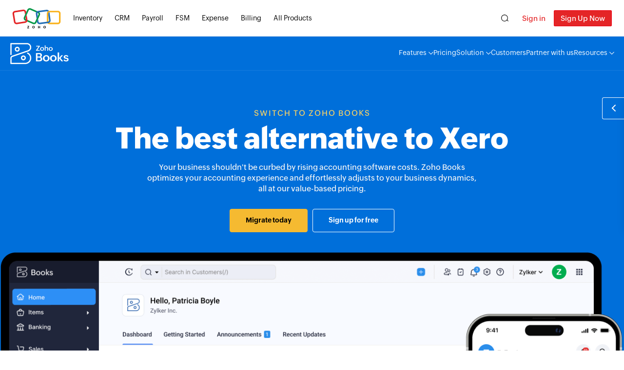

--- FILE ---
content_type: text/html
request_url: https://www.zoho.com/us/books/xero-alternative.html
body_size: 43138
content:
<!doctype html><html lang=en><head><meta http-equiv=Content-Type content="text/html"><meta charset=utf-8><meta http-equiv=X-UA-Compatible content="IE=edge,chrome=1"><meta name=viewport content="width=device-width,initial-scale=1"><meta name=apple-mobile-web-app-capable content="yes"><meta name=apple-mobile-web-app-status-bar-style content="black"><meta name=apple-mobile-web-app-title><link rel="SHORTCUT ICON" href=https://www.zohowebstatic.com/sites/zweb/images/favicon.ico type=image/x-icon><style>button,input{font:inherit}</style><title>Best alternative to Xero - Zoho Books</title>
<meta name=description content="Looking for an accounting software similar to Xero? Zoho Books is the best of the Xero alternatives. Try Zoho Books for free and save time while enhancing your accounting."><link rel=canonical href=https://www.zoho.com/us/books/xero-alternative.html><meta http-equiv=Content-Type content="text/html"><meta charset=utf-8><meta http-equiv=X-UA-Compatible content="IE=edge,chrome=1"><meta name=viewport content="width=device-width,initial-scale=1"><meta name=apple-mobile-web-app-capable content="yes"><meta name=apple-mobile-web-app-status-bar-style content="black"><meta name=apple-mobile-web-app-title><link rel="SHORTCUT ICON" href=https://www.zohowebstatic.com/sites/zweb/images/favicon.ico type=image/x-icon><style>button,input{font:inherit}</style><link href=https://www.zohowebstatic.com/sites/zweb/css/common/zf/common-header-footer.css rel=stylesheet type=text/css><link rel=alternate href=https://www.zoho.com/ae/books/xero-alternative.html hreflang=en-ae><link rel=alternate href=https://www.zoho.com/au/books/xero-alternative.html hreflang=en-au><link rel=alternate href=https://www.zoho.com/bh/books/xero-alternative.html hreflang=en-bh><link rel=alternate href=https://www.zoho.com/ca/books/xero-alternative.html hreflang=en-ca><link rel=alternate href=https://www.zoho.com/books/xero-alternative.html hreflang=x-default><link rel=alternate href=https://www.zoho.com/in/books/xero-alternative.html hreflang=en-in><link rel=alternate href=https://www.zoho.com/ke/books/xero-alternative.html hreflang=en-ke><link rel=alternate href=https://www.zoho.com/kw/books/xero-alternative.html hreflang=en-kw><link rel=alternate href=https://www.zoho.com/om/books/xero-alternative.html hreflang=en-om><link rel=alternate href=https://www.zoho.com/qa/books/xero-alternative.html hreflang=en-qa><link rel=alternate href=https://www.zoho.com/sa/books/xero-alternative.html hreflang=en-sa><link rel=alternate href=https://www.zoho.com/en-sg/books/xero-alternative.html hreflang=en-sg><link rel=alternate href=https://www.zoho.com/uk/books/xero-alternative.html hreflang=en-gb><link rel=alternate href=https://www.zoho.com/us/books/xero-alternative.html hreflang=en-us><link rel=alternate href=https://www.zoho.com/za/books/xero-alternative.html hreflang=en-za><link rel=stylesheet href="/books/styles/migration.css?v=sha256-TJeospLxl7eNCrz3XqSxODHA/sxlQrmsb8iJxQkCVDc="><style>.product-menu-mobile{display:none}@-webkit-keyframes slideDown{0%{-webkit-transform:translateY(-100%);transform:translateY(-100%)}to{-webkit-transform:translateY(0);transform:translateY(0)}}@keyframes slideDown{0%{-webkit-transform:translateY(-100%);transform:translateY(-100%)}to{-webkit-transform:translateY(0);transform:translateY(0)}}.books-product-header-wrapper *,.zb-footer,.zb-footer *{-webkit-box-sizing:border-box;box-sizing:border-box}.books-product-header{background-color:#fff;border-bottom:1px solid #f2f2f2;padding:0 20px}.books-product-header.white-logo{background-color:#006fda;border-bottom:1px solid rgba(208,226,250,.10196078431372549)}.books-product-header.sticky{z-index:999;position:fixed;top:0;width:100%;-webkit-animation:slideDown .5s ease-out;animation:slideDown .5s ease-out;background-color:#fff;-webkit-box-shadow:0 1px 3px rgba(0,0,0,.05);box-shadow:0 1px 3px rgba(0,0,0,.05);border-bottom:1px solid rgba(0,0,0,.1)}.books-product-header .books-product-header-inner{max-width:1280px;margin:auto;-webkit-box-pack:justify;-webkit-justify-content:space-between;-ms-flex-pack:justify;justify-content:space-between}.books-header-inner-wrap,.books-product-header .books-product-header-inner{display:-webkit-box;display:-webkit-flex;display:-ms-flexbox;display:flex;-webkit-box-align:center;-webkit-align-items:center;-ms-flex-align:center;align-items:center}.books-product-menu{display:-webkit-box;display:-webkit-flex;display:-ms-flexbox;display:flex;gap:2.5em}.books-product-header.hide-menu .books-product-menu{display:none}.books-product-menu li{position:relative;padding:25px 0}.books-product-header .navbar-dropdown>a{font-size:14px;line-height:19px;color:#000;padding:26px 0}.books-product-header.white-logo:not(.sticky) .books-product-menu li a{color:#fff}.books-product-header .zgh-accounts{display:none;padding-left:20px}.books-product-header.sticky .zgh-accounts{display:block}.header-dropdown-arrow{width:10px;-webkit-transform:rotate(90deg);-ms-transform:rotate(90deg);transform:rotate(90deg);margin-left:4px;vertical-align:middle}.header-dropdown-arrow path{fill:currentColor}.books-product-menu .navbar-dropdown a:after{content:"";position:absolute;left:0;bottom:0;width:0;border-bottom:2px solid #000}.books-product-menu .navbar-dropdown:hover a:after{content:"";width:100%;-webkit-transition:width .2s ease;transition:width .2s ease;border-bottom:3px solid #f5ba31}.features-menu{position:fixed;z-index:1000;-webkit-box-shadow:0 8px 16px 0 rgba(0,0,0,.2);box-shadow:0 8px 16px 0 rgba(0,0,0,.2);background:#fff;right:calc(50vw - 650px);border-radius:10px;overflow:hidden;display:-webkit-box;display:-webkit-flex;display:-ms-flexbox;display:flex;-webkit-flex-wrap:nowrap;-ms-flex-wrap:nowrap;flex-wrap:nowrap;margin:26px 0 0;padding:0}.feature-menu-left-wrap{padding:20px 65px 30px 45px}.features-menu.category-features .feature-menu-left-wrap{width:600px}.feature-menu-wrapper{max-height:470px;display:-webkit-box;display:-webkit-flex;display:-ms-flexbox;display:flex;-webkit-box-orient:vertical;-webkit-box-direction:normal;-webkit-flex-direction:column;-ms-flex-direction:column;flex-direction:column;-webkit-flex-wrap:wrap;-ms-flex-wrap:wrap;flex-wrap:wrap}.category-solution .feature-menu-wrapper{max-height:600px;max-width:570px}.submenu-inner-container .submenu-list-wrapper{display:-webkit-box;display:-webkit-flex;display:-ms-flexbox;display:flex}.features-menu.category-solution .submenu-container.submenu-inner-container{padding:0!important}.other-platform-logo{display:block;max-width:50%;margin-left:-5px;margin-bottom:12px}.category-solution .other-platform-content{margin-top:12px;margin-left:5px}.category-solution .other-platform-content p{color:#000}.features-menu .submenu-container{margin-bottom:30px}.features-menu .submenu-container:not(:first-of-type){padding-left:115px}.features-menu.category-solution .submenu-container:not(:first-of-type){padding-left:45px}.features-menu.category-solution .submenu-inner-container .list-menu-wrap:last-of-type{margin-left:45px}.features-menu span.list-header{width:100%;max-width:200px;display:inline-block;padding-top:10px;padding-bottom:12px;margin-bottom:6px;font-weight:600;font-size:14px;border-bottom:1px solid #ebebeb;line-height:18px}.features-menu .list-menu-wrap{max-width:220px}div.features-menu a.list-menu{padding:5px 0;line-height:20px;white-space:nowrap;display:inline-block}.list-menu p{cursor:pointer;white-space:normal;font-size:13px;line-height:20px;color:#000}.list-menu-wrap svg,.list-menu p{display:inline-block}div.features-menu a.list-menu:hover p{color:#006fda}.list-menu-wrap svg{margin-right:8px;vertical-align:top;margin-top:2px;width:13px}.list-menu-wrap .list-menu svg circle,.list-menu-wrap .list-menu svg path{fill:#6b6b6b;stroke:#6b6b6b}.list-menu-wrap .list-menu:hover svg circle,.list-menu-wrap .list-menu:hover svg path{stroke:#006fda;fill:#006fda}.menu-arrow-icon{width:5px;opacity:0;display:inline-block;position:absolute;padding-top:5px;margin-left:2px;-webkit-transition:margin-left .2s ease;transition:margin-left .2s ease}div.features-menu a.list-menu:hover .menu-arrow-icon{opacity:1;margin-left:6px}div.features-menu .feature-menu-left-wrap .see-all-feature{width:100%;display:block;text-align:center;background-color:#f0f7ff;border-radius:6px;color:#006fda!important;font-size:12px;font-weight:600;padding:14px 0;margin:-8px auto auto;position:relative}div.features-menu.category-resources .feature-menu-left-wrap .see-all-feature{margin-top:-10px}.all-feature-icon{margin-left:7px;bottom:11px;height:16px;position:absolute;-webkit-transition:margin-left .2s ease;transition:margin-left .2s ease}div.features-menu .feature-menu-left-wrap .see-all-feature:hover .all-feature-icon{margin-left:10px}.books-product-menu .features-menu a:after{content:none!important}.platform-link-container{display:-webkit-box;display:-webkit-flex;display:-ms-flexbox;display:flex;-webkit-box-pack:start;-webkit-justify-content:flex-start;-ms-flex-pack:start;justify-content:flex-start;max-height:30px;margin:20px 0}.platform-link-container .other-platform-image-link{padding:0}.feature-menu-right-wrap{padding:25px 30px;background-color:#fef5e2;border-left:1px solid hsla(0,0%,85.5%,.6)}.other-platform-image{width:250px;margin-bottom:20px}.img-heading{font-size:12px;color:#00257f;font-weight:700;padding:5px 0 10px;letter-spacing:1px}.features-menu.resources .feature-menu-right-wrap .img-link{padding:0}.features-menu.resources .feature-menu-right-wrap .img-link:last-of-type{margin-bottom:10px}.other-platform-content{width:245px}.platform-head{font-size:13px;font-weight:700;line-height:22px;margin-top:5px}.platform-desc{font-size:12px;line-height:20px}.other-platform-store-img{height:28px;margin-right:10px;-webkit-transition:height .1s ease;transition:height .1s ease}.other-platform-store-img:hover{height:29px}.features-menu.category-recursos .feature-menu-wrapper .submenu-list-wrapper,.features-menu.category-resources .feature-menu-wrapper .submenu-list-wrapper{width:425px;max-height:350px;display:-webkit-box;display:-webkit-flex;display:-ms-flexbox;display:flex;-webkit-flex-wrap:wrap;-ms-flex-wrap:wrap;flex-wrap:wrap;-webkit-box-orient:vertical;-webkit-box-direction:normal;-webkit-flex-direction:column;-ms-flex-direction:column;flex-direction:column;-webkit-align-content:space-between;-ms-flex-line-pack:justify;align-content:space-between}.features-menu.category-recursos .feature-menu-wrapper .submenu-list-wrapper{max-height:295px}div.features-menu a.header-learn-more{display:inline-block;padding-top:10px;padding-bottom:20px;font-size:12px;line-height:normal;font-weight:600;color:#006fda!important;-webkit-transition:all .2s ease;transition:all .2s ease}.menu-arrow{margin-left:2px;-webkit-transition:margin-left .4s ease;transition:margin-left .4s ease}.learn-more-container:hover .menu-arrow{margin-left:5px}.features-menu.category-solution .feature-menu-wrapper{-webkit-box-orient:horizontal;-webkit-box-direction:normal;-webkit-flex-direction:row;-ms-flex-direction:row;flex-direction:row;padding:20px 35px 0 45px}div.features-menu.category-solution a.list-menu{padding:12px 0}.features-menu.category-solution .list-menu p{font-weight:600}.list-menu .solution-menu-desc{display:block;color:#898989;font-size:12px;white-space:normal;line-height:19px;margin-left:25px}.navbar-carousel-container{position:relative;max-width:246px;overflow:hidden}.navbar-carousel{-webkit-transition:-webkit-transform .2s ease-in-out;transition:-webkit-transform .2s ease-in-out;transition:transform .2s ease-in-out;transition:transform .2s ease-in-out,-webkit-transform .2s ease-in-out}.navbar-carousel,.navbar-carousel-indicators{display:-webkit-box;display:-webkit-flex;display:-ms-flexbox;display:flex}.navbar-carousel-indicators{-webkit-box-pack:center;-webkit-justify-content:center;-ms-flex-pack:center;justify-content:center;margin-top:10px;margin-bottom:20px}.navbar-carousel .other-platform-image{margin-bottom:0}.navbar-indicator{width:24px;height:5px;background-color:#e0cd9e;border-radius:10px;margin:0 3px;cursor:pointer}.navbar-indicator.active{background-color:#5b4300}.zm-app-cta{display:none}@media screen and (min-width:768px){.books-product-header .zgh-login{display:none!important}}@media only screen and (max-width:1300px){.books-product-menu .features-menu{right:20px}}@media only screen and (max-width:900px){.books-product-header-wrapper .books-product-header{background-color:#fff}.books-product-header .books-product-header-inner .prd-logo{margin:7px 0;background-image:url(/books/images/new/books-product-logo-black.svg)}.books-product-menu{display:none}.books-product-header .zgh-accounts{display:block;margin-bottom:10px}.features-menu{display:none!important}.product-menu-mobile{display:-webkit-box;display:-webkit-flex;display:-ms-flexbox;display:flex;position:fixed;width:100%;bottom:0;z-index:999}.zbm-hamburger-menu{width:14%;background-color:#000;-webkit-transition:all .2s ease-in-out;transition:all .2s ease-in-out}.zbm-hamburger-menu.active{background-color:#fff}.zbm-hamburger{padding:10px 0}.zbm-hamburger li{background-color:#fff;width:30px;height:2px;margin:5px auto;-webkit-transition:all .2s ease-in-out;transition:all .2s ease-in-out}.zbm-hamburger-menu.active .zbm-hamburger li{background-color:#000}.zbm-hamburger-menu.active .zbm-hamburger li:first-child{-webkit-transform:translateY(7px) rotate(45deg);-ms-transform:translateY(7px) rotate(45deg);transform:translateY(7px) rotate(45deg)}.zbm-hamburger-menu.active .zbm-hamburger li:nth-child(2){opacity:0}.zbm-hamburger-menu.active .zbm-hamburger li:nth-child(3){-webkit-transform:translateY(-7px) rotate(-45deg);-ms-transform:translateY(-7px) rotate(-45deg);transform:translateY(-7px) rotate(-45deg)}.zbm-mob-signup-btn{width:86%;background-color:#f5ba31;padding:10px 0;line-height:26px;text-align:center;color:#000;font-weight:600;text-transform:uppercase;-webkit-transition:all .3s ease;transition:all .3s ease}.zbm-mob-signup-btn.disable{background-color:#f1f1f1}.zbm-product-menu{display:none;position:absolute;width:240px;bottom:52px;border-radius:10px;-webkit-box-shadow:0 1px 7px 0 #bdbdbd;box-shadow:0 1px 7px 0 #bdbdbd;left:6px;overflow-y:scroll;padding:20px 0;background-color:#fff}.zbm-product-menu.active{display:block}.zbm-product-menu li{padding:10px 25px 10px 20px}.product-menu-mobile .zbm-product-menu .zm-app-cta{border-top:1px solid #efefef;width:100%;padding-top:15px;margin-top:10px}.Mobile-Android .zm-app-cta.android-cta,.Mobile-iPhone .ios-cta.zm-app-cta{display:inline-block}.zbm-product-menu li a{color:#000;font-size:17px}.header-dropdown-arrow{display:none}}.edition-switch-banner{display:none;background-color:#444;padding:10px}.edition-switch-banner.show{display:block}.edition-banner{-webkit-box-pack:justify;-webkit-justify-content:space-between;-ms-flex-pack:justify;justify-content:space-between;-webkit-box-align:center;-webkit-align-items:center;-ms-flex-align:center;align-items:center;max-width:750px;margin:auto;gap:14px}.banner-cta-container,.edition-banner{display:-webkit-box;display:-webkit-flex;display:-ms-flexbox;display:flex}.banner-cta-container{gap:10px}.edition-switch-text{color:#e2e2e2;max-width:450px;font-size:13px;line-height:18px}.edition-target-button{background-color:#e9e9e9;color:#373737;border:1px solid #fff}.close-edition-preference-banner,.edition-target-button{padding:6px 10px;border-radius:8px;font-size:12px;line-height:18px;-webkit-box-shadow:0 4px 3px 0 rgba(0,0,0,.2196078431372549);box-shadow:0 4px 3px 0 rgba(0,0,0,.2196078431372549);white-space:nowrap;cursor:pointer}.close-edition-preference-banner{background-color:#444;color:#e2e2e2;border:1px solid #585858}.edition-target-button:hover{-webkit-transition:all .2s;transition:all .2s;background-color:#fff}.edition-target-button:before{content:"";display:inline-block;background:url(/books/images/new-flag@1x.png) no-repeat;background-size:122px;width:18px;height:18px;vertical-align:middle;margin-right:6px}.edition-target-button.uk:before{background-position-x:-2px;background-position-y:-2px}.edition-target-button.global:before{background-position-x:-42px;background-position-y:-42px}.edition-target-button.us:before{background-position-x:-22px;background-position-y:-22px}.edition-target-button.ca:before{background-position-x:-2px;background-position-y:-22px}.edition-target-button.au:before{background-position-x:-2px;background-position-y:-42px}.edition-target-button.in:before{background-position-x:-62px;background-position-y:-2px}.edition-target-button.ae:before{background-position-x:-102px;background-position-y:-22px}.edition-target-button.sa:before{background-position-x:-22px;background-position-y:-2px}.edition-target-button.bh:before{background-position-x:-102px;background-position-y:-2px}.edition-target-button.kw:before{background-position-x:-82px;background-position-y:-2px}.edition-target-button.om:before{background-position-x:-42px;background-position-y:-2px}.edition-target-button.qa:before{background-position-x:-82px;background-position-y:-22px}.edition-target-button.za:before{background-position-x:-82px;background-position-y:-42px}.edition-target-button.ke:before{background-position-x:-42px;background-position-y:-22px}.edition-target-button.es-mx:before{background-position-x:-62px;background-position-y:-22px}.edition-target-button.de-de:before{background-position-x:-22px;background-position-y:-42px}.edition-target-button.en-sg:before{background-position-x:-102px;background-position-y:-42px}@media screen and (max-width:768px){.edition-switch-text{max-width:500px}}@media screen and (max-width:500px){.edition-banner{-webkit-flex-wrap:wrap;-ms-flex-wrap:wrap;flex-wrap:wrap}.banner-cta-container{width:100%;text-align:center}.close-edition-preference-banner,.edition-target-button{-webkit-box-flex:1;-webkit-flex:1;-ms-flex:1;flex:1}}</style> 
 <style>.pricing-note-info{max-width:1300px;margin:0 auto;position:relative;top:25px}.pricing-part .pricing-note-container{margin:0 auto 10px}.country-info{line-height:1.3em;margin-left:5px;display:-webkit-box;display:-webkit-flex;display:-ms-flexbox;display:flex;-webkit-box-align:center;-webkit-align-items:center;-ms-flex-align:center;align-items:center}.country-info .select-edition{margin-bottom:0}.pricing-part .country-info{margin-top:20px}.country-info .edition-flag{position:relative;min-width:27px}.country-info .edition-image-global{background-position:-57px -58px}.pricing-note-text{font-size:14px;text-align:left}.tool-tip{background:url(/books/images/info-icon.svg) no-repeat;width:14px;height:14px;display:inline-block;vertical-align:text-top;cursor:pointer}.price-tooltip{white-space:nowrap}.price-tooltip .tool-tip{position:relative;margin-left:0}.tooltip-text{visibility:hidden;position:absolute;width:380px;background-color:#000;color:#fff;padding:10px;z-index:1;top:35px;right:-64px;white-space:normal;-webkit-box-sizing:border-box;box-sizing:border-box}.country-info .tool-tip:hover .tooltip-text{visibility:visible}.tooltip-text:after{content:"";position:absolute;bottom:100%;left:80%;margin-left:-5px;border:10px solid rgba(0,0,0,0);border-bottom-color:#000}.choose-edition-text{font-weight:600;font-size:14px;margin-left:6px;color:#000}.choose-edition-text .down-arrow-img{width:12px;margin:0 5px;vertical-align:middle}.editions-list .edition-select-list{border:1px solid #d4dfff;margin-top:10px;background-color:#fff;text-align:left}.edition-select-list.one-container,.one-container .edition-list-container{width:220px}.editions-list .edition-list-container{-webkit-box-sizing:border-box;box-sizing:border-box}.editions-list .edition-select-list-item a{background:#fff;font-size:13px;line-height:16px}.editions-list .edition-label{color:#000}.editions-list .edition-select-list-item a:hover{background:#e8f1ff}@media screen and (max-width:1165px){.country-info{-webkit-box-pack:start;-webkit-justify-content:flex-start;-ms-flex-pack:start;justify-content:flex-start;-webkit-box-align:center;-webkit-align-items:center;-ms-flex-align:center;align-items:center}.pricing-part .pricing-note-container{margin-left:5px}.tooltip-text{width:210px;right:-94px;text-align:center}.tooltip-text:after{left:50%}.choose-edition-text{font-size:16px;margin-left:10px;white-space:nowrap}.choose-edition-text .down-arrow-img{width:13px;margin:0}.pricing-details{border:none}.pricing-addons ul{display:block}.pricing-details .pricing-list{position:relative;display:inline-block;width:100%!important;margin-bottom:30px;border:1px solid #d4dfff}}@media screen and (max-width:959px){.pricing-note-info,.pricing-note-info.in-pricing-note-info{max-width:665px}}@media screen and (max-width:850px){.country-info .edition-flag{margin-right:10px}.editions-list .edition-select-list{width:220px;left:0;right:auto;max-height:430px;overflow-y:scroll}.editions-list .edition-list-container{display:block;width:100%}.editions-list .edition-list-container:first-child{border-bottom:1px solid #ccc}.editions-list .dangled-edition .edition-select-list-item:first-child{width:218px}.editions-list .edition-select-list:not(.one-container) .edition-list-container:first-child{border-right:none}}@media screen and (max-width:739px){.pricing-note-info,.pricing-note-info.in-pricing-note-info{max-width:455px}}@media screen and (max-width:639px){.new-plan-container{width:100%}.new-pricing-container,.pricing-note-info{margin-left:15px;margin-right:15px}.tooltip-text{width:170px;right:-73px}}</style> 
 <style>.display-flex{display:-webkit-box;display:-webkit-flex;display:-ms-flexbox;display:flex;-webkit-flex-wrap:wrap;-ms-flex-wrap:wrap;flex-wrap:wrap}.zb-footer{display:none;border-top:1px solid #282828;background-color:#000;max-width:100%;width:100%}.zb-footer-container .links-container a{color:#b4b4b5}.zb-footer-container .links-container a:hover{color:#fff}.zb-footer-container{max-width:1230px;margin:40px auto;color:#fff}.call-us,.mail-us,.zb-footer-container{-webkit-flex-wrap:nowrap;-ms-flex-wrap:nowrap;flex-wrap:nowrap}.call-us,.mail-us{margin-top:10px}.reachus-section{padding:25px 0;min-width:290px}.contactus-header,.desktop-apps-header,.featured-app-header,.mobile-apps-header,.social-media-header{color:#c8c8c8;font-size:11px;text-transform:uppercase}.contactus,.featured-app-container,.select-edition{margin-bottom:35px}.contact-numbers,.mail-us-details{margin-left:15px}.mail-icon,.mobile-icon{height:-webkit-max-content;height:-moz-max-content;height:max-content;width:-webkit-max-content;width:-moz-max-content;width:max-content;padding:11px;border:1px solid #2d2d2d;border-radius:8px}.mailus-headert,.time-limit{font-size:16px;line-height:18px;color:#b4b4b5;margin-bottom:4px}.contact-time,.mail-id,.number{font-size:12px;line-height:18px;color:#b4b4b5!important}.mobile-apps{border-top:1px solid #272727;padding:20px 0}.desktop-apps{border-bottom:1px solid #272727;padding-bottom:35px}.mobile-apps a{height:45px}.mobile-apps a img{height:100%}.desktop-apps a,.mobile-apps a{display:inline-block;vertical-align:middle;margin-top:5px;margin-right:5px}.featured-app-container{margin-top:35px}.links-container{-webkit-box-pack:center;-webkit-justify-content:center;-ms-flex-pack:center;justify-content:center}.footer-nowrap{-webkit-flex-wrap:nowrap;-ms-flex-wrap:nowrap;flex-wrap:nowrap}.links-sections ul{width:205px}.es-mx-edition .links-sections ul.multi-column{-webkit-column-count:2;-moz-column-count:2;column-count:2;width:unset}.links-sections ul.add-flex{width:auto;display:-webkit-box;display:-webkit-flex;display:-ms-flexbox;display:flex;-webkit-flex-wrap:wrap;-ms-flex-wrap:wrap;flex-wrap:wrap}.links-sections ul.add-flex li{min-width:200px}.feature-section-container{margin:25px}.resource-links a{font-size:12px;line-height:30px}.links-on-row{width:70%}.feature-section-header{font-size:11px;border-bottom:1px solid #272727;color:#c8c8c8;margin-bottom:20px;padding-bottom:5px;text-transform:uppercase;letter-spacing:.66px;font-weight:500}.highlight-header{position:relative}.highlight-header:after{content:"";position:absolute;bottom:-2px;width:45px;border:1px solid #2e2e2e;height:1px;left:0;background-color:#2e2e2e}.links-header{font-size:11px;font-weight:600;color:grey;padding-bottom:15px;letter-spacing:1px;text-transform:uppercase;line-height:17px}.featured-app-details{background-color:#191a1c;-webkit-flex-wrap:nowrap;-ms-flex-wrap:nowrap;flex-wrap:nowrap;-webkit-box-align:center;-webkit-align-items:center;-ms-flex-align:center;align-items:center;margin-top:5px;padding:10px;border-radius:7px}.commerce-icon{width:48px;height:48px;margin-right:10px;padding:9px;border-radius:6px}p.zcommerce{font-size:13px;font-weight:600;color:#b4b4b5;line-height:20px}.featured-app-lear-more{font-size:11px;border-bottom:1px solid;color:#7c7c7c;text-transform:uppercase}.socialmedia-container{margin-top:5px}.socialmedia-container .socialmedia{display:inline-block;width:32px;height:32px;border:1px solid #2d2d2d;border-radius:5px;margin-right:8px;-webkit-box-sizing:border-box;box-sizing:border-box}.reachus-only-footer{display:block}.reachus-only-footer .reachus-section{display:-webkit-box;display:-webkit-flex;display:-ms-flexbox;display:flex;-webkit-box-pack:justify;-webkit-justify-content:space-between;-ms-flex-pack:justify;justify-content:space-between}.reachus-only-footer .links-container{display:none}.reachus-only-footer .reachus-section .contactus{margin-top:0}.reachus-only-footer .desktop-apps,.reachus-only-footer .featured-app-container,.reachus-only-footer .mobile-apps,.reachus-only-footer .social-media-header{margin-top:0;border:none;padding:0}.footer{background-color:#000;border-top:1px solid #282828}.common-footer li{border-left:1px solid #252525}.common-footer p,.common-footer ul li a{color:grey;text-shadow:none}.reachus-section .edition-select-list{border-radius:8px}.reachus-section .edition-select-list,.reachus-section .edition-select-list-item a{background:#222}.reachus-section .edition-select-list.one-container{width:220px}.reachus-section .edition-select-list.one-container .edition-list-container{width:100%}@media screen and (max-width:1024px){.zb-footer-container{margin:0 auto;-webkit-box-orient:vertical;-webkit-box-direction:reverse;-webkit-flex-direction:column-reverse;-ms-flex-direction:column-reverse;flex-direction:column-reverse}.links-on-column,.links-on-row{width:95%}.links-on-column ul{width:auto;display:-webkit-box;display:-webkit-flex;display:-ms-flexbox;display:flex;-webkit-flex-wrap:wrap;-ms-flex-wrap:wrap;flex-wrap:wrap}.links-on-column ul li{margin-right:15px}.reachus-section{border-top:1px solid #787272;padding:30px 40px;display:-webkit-box;display:-webkit-flex;display:-ms-flexbox;display:flex;-webkit-flex-wrap:wrap;-ms-flex-wrap:wrap;flex-wrap:wrap;-webkit-box-pack:start;-webkit-justify-content:flex-start;-ms-flex-pack:start;justify-content:flex-start;gap:30px}.contactus,.desktop-apps,.featured-app-container,.mobile-apps,.social-media-header{margin:0;padding:0;border:none}}@media screen and (max-width:768px){.resource-links{width:100%}.common-footer ul{max-width:100%}}@media screen and (max-width:550px){.footer-nowrap{-webkit-flex-wrap:wrap;-ms-flex-wrap:wrap;flex-wrap:wrap}.mobile-section-header .links-sections ul{width:100%}.dropdown-icon{position:relative}.dropdown-icon:after{content:"";position:absolute;top:15px;right:0;width:0;height:0;border-left:7px solid rgba(0,0,0,0);border-right:7px solid rgba(0,0,0,0);border-top:7px solid #6a6a6a}.mobile-section-header{height:45px;overflow:hidden;margin:10px 25px 0}.mobile-link-subheader.mobile-section-header{height:25px}.mobile-link-subheader.mobile-section-header.dropdown-icon:after{top:0;right:0}.links-container{padding:20px 0}.reachus-section{display:block}.featured-app-container,.social-media{margin-top:35px}div.mobile-section-header.show-list{height:auto;-webkit-transition:2s ease;transition:2s ease}.featured-app-details{width:200px}.show-list .mobile-link-subheader.mobile-section-header{height:auto;-webkit-transition:2s ease;transition:2s ease}}</style> 
 <style>.contactus-form-stickydiv{position:fixed;bottom:0;right:0;width:372px;z-index:100}.bump{-webkit-animation:bump .5s ease;animation:bump .5s ease}.contactus-form-stickydiv *{-webkit-box-sizing:border-box;box-sizing:border-box}.contactus-form-stickydiv .contact-form{width:372px;padding:20px;text-align:center}.contactus-form-stickydiv .contact-form .form-group{margin-bottom:9px}.contactus-form-stickydiv .contact-form .clr-bdr{display:none}.form-control,select.form-control{height:32px}@-webkit-keyframes bump{0%{bottom:0}25%{bottom:.5em}50%{bottom:0}75%{bottom:.5em}to{bottom:0}}@keyframes bump{0%{bottom:0}25%{bottom:.5em}50%{bottom:0}75%{bottom:.5em}to{bottom:0}}.icon-downarrow,.icon-mail,.icon-uparrow{background:url(/books/images/common-icon.png) no-repeat;width:30px;height:20px;display:inline-block}.webp .icon-downarrow,.webp .icon-mail,.webp .icon-uparrow{background-image:url(/books/images/common-icon.webp)}.icon-uparrow{background-position-x:-536px;float:right}.icon-mail,.icon-uparrow{background-position-y:-205px}.icon-mail{background-position-x:-492px;margin:0 0 -5px}.icon-downarrow{background-position-x:-586px;background-position-y:-205px;float:right}.sticky-label{background-color:#444;width:-webkit-max-content;width:-moz-max-content;width:max-content;padding:5px;float:right;cursor:pointer}.sticky-label div{display:inline;font-weight:300;color:#fff}.sticky-label.dropup{margin-right:20px;border-radius:5px 5px 0 0;-webkit-box-shadow:#e5e5e5 0 0 6px 3px;box-shadow:0 0 6px 3px #e5e5e5;border:1px solid #444;border-bottom:none;cursor:pointer}.stickyform-container{background-color:#fff;clear:both}.contact-form{position:relative;border:1px solid #ddd;width:550px;padding:40px 40px 30px;margin-top:20px}.contact-form .form-control{border-radius:0;-webkit-box-shadow:none;box-shadow:none}.contact-form .form-group p{margin-top:-10px;margin-bottom:0;font-size:12px}.contact-form .form-group div{width:90%;display:inline-block}.contact-form .form-group span{position:absolute;padding-left:20px;font-size:14px}.contactus-form-stickydiv .form-control{width:100%!important}.mand{color:#f24638;margin-left:-15px}.submit-button,.submit-button:hover{background:#48bbb4;color:#fff;border-radius:0;padding:7px 20px;margin-top:20px;font-size:16px;border:1px solid rgba(0,0,0,0)}.form-control{display:block;width:100%;padding:6px 12px;font-size:14px;line-height:1.42857143;color:#555;background-color:#fff;background-image:none;border:1px solid #ccc}.demorequest-form .form-group select{background-color:#fff;color:#737272;padding:9px;font-size:14px}.form-control:focus{border-color:#66afe9;outline:0}.has-error .form-control{border:1px solid #a94442}.show{display:block!important}.hide-widget{display:none!important}.demorequest-form-container .ke-signup-container{background-color:#241b33;color:#fff}.ke-signup-container .img-contaciner{height:75%}.img-contaciner img{margin:200px auto}.terms-and-condition{font-size:13px;vertical-align:top}.demorequest-carousal-content li{position:absolute;top:10px;width:100%;list-style:none;text-align:center;-webkit-transition:left .6s ease-in-out;transition:left .6s ease-in-out;left:0;opacity:1}@media screen and (max-width:481px){.contactus-form-stickydiv{display:none}}.demo-sticky-label{background-color:#333;padding:10px 15px 10px 25px;color:#fcfcfc;border-radius:5px 5px 0 0;line-height:29px;width:auto;float:none;text-align:center}.demo-sticky-label .icon-close{font-size:25px;cursor:pointer}.demo-stickyform-container{background-color:#fcfcfc;-webkit-box-shadow:0 1px 3px #e5e5e5;box-shadow:0 1px 3px #e5e5e5;border:1px solid #e5e5e5}.demo-stickyform-container .contact-form{border:none}.contact-form .form-group p{cursor:pointer}.demo-stickyform-container .form-control{margin-bottom:6px;padding:0 10px;height:32px}.form-group .assisdrop{height:32px;border:1px solid #d6d6d6;background:none;font-size:14px;color:#adadac;padding:2px 7px;width:90%}.form-group-checkbox{text-align:left;margin:auto auto 5px;color:#adadac;font-size:14px}.form-group select[multiple] option{padding-top:20px}.captcha-container{position:relative;min-height:75px}.reload-button{position:absolute;top:16px}.text-danger{color:#a94442}.demorequest-form-container{display:-webkit-box;display:-webkit-flex;display:-ms-flexbox;display:flex;-webkit-box-pack:center;-webkit-justify-content:center;-ms-flex-pack:center;justify-content:center;-webkit-box-align:center;-webkit-align-items:center;-ms-flex-align:center;align-items:center;-webkit-flex-wrap:wrap;-ms-flex-wrap:wrap;flex-wrap:wrap;position:fixed;top:0;bottom:0;left:0;right:0;background-color:rgba(0,0,0,.5);padding:40px;z-index:1001;-webkit-transition:opacity .3s;transition:opacity .3s;overflow-y:auto;line-height:1.8;color:#20284d}.demorequest-form-container p{color:#fff}.testimonial-carousel-title{font-size:20px;margin-top:6px}.rating-section{padding-top:20px;margin:0 20px;border-top:1px solid #d5deef}.rating-section-title{font-size:20px;margin-bottom:30px}.rating-section img{margin:0 6px;display:inline-block;max-width:130px;height:70px}.demorequest-right-section{border-radius:0 6px 6px 0;background:#fff;padding:30px 50px;max-width:500px;position:relative;-webkit-box-sizing:border-box;box-sizing:border-box}.demorequest-right-section .close-btn{padding:10px;border:0;border-radius:50%;position:absolute;top:10px;right:10px;width:auto;min-width:auto;cursor:pointer;background-color:#fff}.demorequest-right-section .close-btn:hover{background-color:#efefef}.demorequest-right-section .close-btn img{display:block;width:10px}.demorequest-form-title{text-align:center;font-weight:700;font-size:22px}.demorequest-form{margin-top:20px}.demorequest-form *{-webkit-box-sizing:border-box;box-sizing:border-box}.demorequest-form .form-group div{width:100%;display:inline-block}.demorequest-form .form-group span{position:absolute;top:-5px;right:-11px}.demorequest-form .form-group{position:relative;margin-bottom:9px}.demo-testimonial-section{height:235px;border-radius:18px;background:#fff;padding:25px;text-align:center;display:-webkit-box;display:-webkit-flex;display:-ms-flexbox;display:flex;-webkit-box-align:center;-webkit-align-items:center;-ms-flex-align:center;align-items:center}.demorequest-form .form-control:focus,.demorequest-form select:focus{border:1px solid #226ed5;-webkit-box-shadow:unset;box-shadow:unset}.demorequest-form select{-webkit-appearance:menulist}.demorequest-form .form-control-static{padding:0}.demo-testimonial-two{padding-top:50px;padding-bottom:0}.demo-testimonial-two .testimonial-person{height:30px;width:190px}form button,form input,form select,form textarea{font-family:inherit}.text-danger{color:#a94442!important}.contactus-form-stickydiv.demo-only{width:auto;bottom:60px;z-index:99}.demo-sticky{-webkit-animation:c 1s,fade 1s;animation:c 1s,fade 1s;background-image:url(/books/what-is-zoho-books/demo-request.svg);margin:15px 10px 30px auto;width:60px;height:60px;outline:none;border:0;border-radius:50%;cursor:pointer;position:relative}.demo-pop-over{-webkit-animation:d 1s;animation:d 1s;padding:10px 20px;left:-165px;top:12px;-webkit-box-shadow:1px 1px 10px -1px #aaa;box-shadow:1px 1px 10px -1px #aaa;width:150px;font-size:13px;border-radius:5px;background:#fff;text-align:left;position:absolute}.demo-pop-over:after{position:absolute;left:100%;top:18px;content:"";height:0;width:0;border:7px solid rgba(0,0,0,0);border-left-color:#fff;margin-top:-7px}@-webkit-keyframes c{0%{-webkit-transform:scale(.4);transform:scale(.4)}to{-webkit-transform:scale(1);transform:scale(1)}}@keyframes c{0%{-webkit-transform:scale(.4);transform:scale(.4)}to{-webkit-transform:scale(1);transform:scale(1)}}@-webkit-keyframes d{0%,60%{margin-left:20px;opacity:0}to{margin-left:0;opacity:1}}@keyframes d{0%,60%{margin-left:20px;opacity:0}to{margin-left:0;opacity:1}}.hide{display:none!important}</style> 
 </head><body class=xero> <div class=edition-switch-banner><div class=edition-banner><span class=edition-switch-text></span><div class=banner-cta-container><a href=/books/ class=edition-target-button></a><button onclick=closeEditionBannner() class=close-edition-preference-banner>Stay here</button></div></div></div><div class=header><div class=signing><a class=signup href=/us/books/signup/>Sign Up Now</a>
<a class=signin href="https://accounts.zoho.com/signin?servicename=ZohoBooks&signupurl=https://www.zoho.com%2fus%2fbooks%2fsignup%2f">Sign in</a></div></div><div class=books-product-header-wrapper><div class="white-logo books-product-header"><div class=books-product-header-inner><a class="prd-logo white" href=/us/books/ aria-label="Zoho Books"></a><style>.prd-logo{z-index:1;display:inline-block;margin:11px 0;height:44px;width:127px;background-image:url(/books/images/new/books-product-logo-black.svg);background-repeat:no-repeat}.product-header-top .prd-logo{background-image:url(/books/images/new/books-product-logo-black.svg)!important}.prd-logo.white{background-image:url(/books/images/new/books-product-logo-white.svg)}.books-product-header.sticky .prd-logo{background-image:url(/books/images/new/books-product-logo-black.svg)}@media only screen and (max-width:1300px){.product-header .prd-logo{margin-left:10px}}@media only screen and (max-width:767px){.product-header .prd-logo{background-image:url(/books/images/new/books-product-logo-black.svg);margin-top:5px;margin-left:45px}}</style><div class=books-header-inner-wrap><ul class=books-product-menu><li class=navbar-dropdown onmouseenter=showMenu(this) onmouseleave=hideMenu(this)><a href=/us/books/accounting-software-features/>Features<svg xml:space="preserve" viewBox="0 0 512 512" class="header-dropdown-arrow"><path fill="#000" d="m158 .6-39.6 39.6L334.2 256 118.4 471.8l39.6 39.6L413.4 256z"></path></svg></a><div class="features-menu category-features" style=display:none><div class=feature-menu-left-wrap><div class=feature-menu-wrapper><div class=submenu-container><span class=list-header>Core Features</span><div class=submenu-list-wrapper><div class=list-menu-wrap><a class=list-menu href=/us/books/accounting-software/quote-management/><svg xmlns="http://www.w3.org/2000/svg" viewBox="0 0 512 512"><path d="M463.4 512.5h-415V-.5h415v513zm-359-56h303v-401h-303v401z"/><path d="M166.9 243h62.7v62.7h-62.7zm0 98.3h62.7V404h-62.7zm124.006-98.118 56-.35 1 160-56 .35zM146.9 112h219v56h-219z"/></svg><p>Quotes<img class=menu-arrow-icon src=/books/header-new-icons/menu-arrow.svg alt="menu arrow icon" loading=lazy></p></a></div><div class=list-menu-wrap><a class=list-menu href=/us/books/accounting-software/invoice-management/><svg xmlns="http://www.w3.org/2000/svg" viewBox="0 0 512 512"><path d="M145 2e2h218v56H145zm0 108h120v56H145z"/><path d="M464.4 512.7H47.6V107.2L182.6-.7h281.9v513.4zm-359-57.9h301.2V57.2H202.8L105.4 135v319.8z"/></svg><p>Invoicing<img class=menu-arrow-icon src=/books/header-new-icons/menu-arrow.svg alt="menu arrow icon" loading=lazy></p></a></div><div class=list-menu-wrap><a class=list-menu href=/us/books/accounting-software/sales-order/><svg xmlns="http://www.w3.org/2000/svg" viewBox="0 0 512 512"><path d="M166 165.5h180v56H166zm41.5 92h97v56h-97z"/><path d="M511.5 20.5H.5v56h70.8v415h369.5v-415h70.8v-56zm-126.7 415H127.2v-359h257.5v359z"/></svg><p>Sales orders<img class=menu-arrow-icon src=/books/header-new-icons/menu-arrow.svg alt="menu arrow icon" loading=lazy></p></a></div><div class=list-menu-wrap><a class=list-menu href=/us/books/accounting-software/bills/><svg xmlns="http://www.w3.org/2000/svg" viewBox="0 0 512 512"><path d="M147 131.8h214v56H147z"/><path d="m465 513.5-122-70.4-91.2 67.7-83-67.3L47 513.3V-1.5h418v515zM174.6 372.8l78.8 63.9 85.6-63.5 67.5 38.9V57h-301v355.3l69.1-39.5z"/><path d="M147.5 243.8h117v56h-117z"/></svg><p>Bills<img class=menu-arrow-icon src=/books/header-new-icons/menu-arrow.svg alt="menu arrow icon" loading=lazy></p></a></div><div class=list-menu-wrap><a class=list-menu href=/us/books/accounting-software/purchase-order/><svg xmlns="http://www.w3.org/2000/svg" viewBox="0 0 512 512"><path d="m419.2 187.3-65-140.5-50.8 23.5 54.2 117H150.9L208 69.7l-50.4-24.5-69 142H2l113.7 279.4H393l116.8-279.4h-90.6zm-60.4 228H150.3L78.5 238.7h354.2l-73.9 176.6z"/></svg><p>Purchase orders<img class=menu-arrow-icon src=/books/header-new-icons/menu-arrow.svg alt="menu arrow icon" loading=lazy></p></a></div><div class=list-menu-wrap><a class=list-menu href=/us/books/accounting-software/manage-projects/><svg xmlns="http://www.w3.org/2000/svg" viewBox="0 0 512 512"><path d="M429.7 455.3V318.7l-46.2-67.6 44.3-52.5V55.2l72-.3-.2-56L12.1 1l.2 56 63.5-.3v142.6l54.7 53.1-52.8 64v140.4l-65.6.3.2 56 487.4-2-.2-56-69.8.2zM131.8 175.7V56.5l239.9-1v122.7l-58.5 69.4 60.5 88.5v119.5l-239.9 1v-120l72.8-88.3-74.8-72.6z"/><path d="M209.7 355h92.5v56h-92.5z"/></svg><p>Projects<img class=menu-arrow-icon src=/books/header-new-icons/menu-arrow.svg alt="menu arrow icon" loading=lazy></p></a></div><div class=list-menu-wrap><a class=list-menu href=/us/books/accounting-software/bank-reconciliation/><svg xmlns="http://www.w3.org/2000/svg" viewBox="0 0 512 512"><path d="m468.3 244.9 29.7 24 35.2-43.5L255.9.8-21.3 225.4l35.2 43.5 29.7-24H72v210.3H31.3v56h451.5v-56h-29.6V244.9h15.1zm-69.1-56H112.8L256 72.9l143.2 116zm-271.2 56h101.6v210.3H128V244.9zm269.3 210.3H285.6V244.9h111.6v210.3z"/></svg><p>Banking<img class=menu-arrow-icon src=/books/header-new-icons/menu-arrow.svg alt="menu arrow icon" loading=lazy></p></a></div><div class=list-menu-wrap><a class=list-menu href=/us/books/accounting-software/inventory-accounting/><svg xmlns="http://www.w3.org/2000/svg" viewBox="0 0 512 512"><path d="M369.6 5.4v-.2H142.4v.2H5.3v501.4h501.4V5.4H369.6zm-171.2 56h115.3v130.5H198.4V61.4zm252.3 389.4H61.3V61.4h81.1v186.5h227.3V61.4h81.1v389.4z"/></svg><p>Inventory<img class=menu-arrow-icon src=/books/header-new-icons/menu-arrow.svg alt="menu arrow icon" loading=lazy></p></a></div><div class=list-menu-wrap><a class=list-menu href=/us/books/accounting-software/expenses/><svg xmlns="http://www.w3.org/2000/svg" viewBox="0 0 512 512"><path d="M0 42v428h512V42H0zm456 56v58H56V98h4e2zM56 414V212h4e2v202H56z"/><path d="M96 277h96v56H96z"/></svg><p>Expenses<img class=menu-arrow-icon src=/books/header-new-icons/menu-arrow.svg alt="menu arrow icon" loading=lazy></p></a></div><div class=list-menu-wrap><a class=list-menu href=/us/books/accounting-software/document-management/><svg xmlns="http://www.w3.org/2000/svg" viewBox="0 0 512 512"><path d="M329.5-.7H47.6v513.3h416.8V107.2L329.5-.7zm-19.6 58.5 95.5 76.3h-95.5V57.8zm-204.5 397V57.2h146.7V192h154.5v262.9H105.4z"/></svg><p>Documents<img class=menu-arrow-icon src=/books/header-new-icons/menu-arrow.svg alt="menu arrow icon" loading=lazy></p></a></div><div class=list-menu-wrap><a class=list-menu href=/us/books/accounting-software/accounting-financial-reports/><svg xmlns="http://www.w3.org/2000/svg" viewBox="0 0 512 512"><path d="M30.5 435.7h451v56h-451zm199-415.4h56v374h-56zm-164 120h56v254h-56zm332 0h56v254h-56z"/></svg><p>Reporting<img class=menu-arrow-icon src=/books/header-new-icons/menu-arrow.svg alt="menu arrow icon" loading=lazy></p></a></div><div class=list-menu-wrap><a class=list-menu href=/us/books/accounting-software/online-payments/><svg xmlns="http://www.w3.org/2000/svg" viewBox="0 0 512 512"><path d="M512.8 410.9H-.8V-.6h513.5v411.5zm-457.6-56h401.5V55.4H55.2v299.5z"/><path d="m256 313.5-38.3-70.1-70.1-38.3 70.1-38.3 38.3-70 38.3 70 70.1 38.3-70.1 38.3zM143.6 456.6h224.8v56H143.6z"/></svg><p>Online Payments<img class=menu-arrow-icon src=/books/header-new-icons/menu-arrow.svg alt="menu arrow icon" loading=lazy></p></a></div></div></div><div class=submenu-container><span class=list-header>Compliance</span><div class=submenu-list-wrapper><div class=list-menu-wrap><a class=list-menu href=/us/books/sales-tax-accounting-software/index.html><svg xmlns="http://www.w3.org/2000/svg" viewBox="0 0 512 512"><path d="M436.6 75.4C388.3 27.1 324.2.5 255.9.5S123.6 27.1 75.3 75.4C27.1 123.6.5 187.8.5 256s26.6 132.4 74.8 180.6c48.3 48.3 112.4 74.8 180.6 74.8s132.4-26.6 180.6-74.8c48.3-48.3 74.8-112.4 74.8-180.6s-26.5-132.4-74.7-180.6zM255.9 458.3c-111.5.0-202.3-90.7-202.3-202.3S144.4 53.7 255.9 53.7 458.2 144.5 458.2 256s-90.7 202.3-202.3 202.3z"/><path d="m142.42 180.02 37.619-37.618L369.54 331.905l-37.617 37.618z"/><circle cx="326.4" cy="185.5" r="40.6"/><circle cx="192.4" cy="326.5" r="40.6"/></svg><p>Sales Tax<img class=menu-arrow-icon src=/books/header-new-icons/menu-arrow.svg alt="menu arrow icon" loading=lazy></p></a></div><div class=list-menu-wrap><a class=list-menu href=/us/books/accounting-software-features/1099-tracking-w9-forms/><svg xmlns="http://www.w3.org/2000/svg" viewBox="0 0 512 512"><path d="M280.6 95.5 233.3.5H-.1v510.9h512v-416H280.6zm-82-39 47.3 94.9H456v64H56V56.5h142.6zm-142.7 399v-184h4e2v184h-4e2z"/></svg><p>1099 & W-9 Management<img class=menu-arrow-icon src=/books/header-new-icons/menu-arrow.svg alt="menu arrow icon" loading=lazy></p></a></div></div></div><div class=submenu-container><span class=list-header>Effortless Accounting</span><div class=submenu-list-wrapper><div class=list-menu-wrap><a class=list-menu href=/us/books/accounting-mobile-apps/><svg xmlns="http://www.w3.org/2000/svg" viewBox="0 0 512 512"><path d="M63.9.0v512h384V0h-384zm328 56v264h-272V56h272zm-272 4e2v-80h272v80h-272z"/><circle cx="255.9" cy="416" r="28"/></svg><p>Mobile accounting<img class=menu-arrow-icon src=/books/header-new-icons/menu-arrow.svg alt="menu arrow icon" loading=lazy></p></a></div><div class=list-menu-wrap><a class=list-menu href=/us/books/addons/#zohoapps><svg xmlns="http://www.w3.org/2000/svg" viewBox="0 0 512 512"><path d="M88.9 509.7 1.5 90.1 423 2.3l87.4 419.6-421.5 87.8zM67.7 133.5l64.6 309.9 311.9-65-64.6-309.9-311.9 65z"/><path d="m180.1 362.8 51.6-131.4-59.8 15.2-13.8-54.3 165.7-42.1-50.9 129.4 66.6-18 14.7 54.1z"/></svg><p>Zoho Ecosystem<img class=menu-arrow-icon src=/books/header-new-icons/menu-arrow.svg alt="menu arrow icon" loading=lazy></p></a></div><div class=list-menu-wrap><a class=list-menu href=/us/books/accounting-software/customer-portal/><svg xmlns="http://www.w3.org/2000/svg" viewBox="0 0 512 512"><path d="M-.4-.1v511.6l127.6-127.6h384.4V-.1H-.4zm456 328H104l-48.4 48.4V55.9h4e2v272z"/></svg><p>Collaboration & Portal Management<img class=menu-arrow-icon src=/books/header-new-icons/menu-arrow.svg alt="menu arrow icon" loading=lazy></p></a></div><div class=list-menu-wrap><a class=list-menu href=/us/books/accounting-software/accounting-automation/><svg xmlns="http://www.w3.org/2000/svg" viewBox="0 0 512 512"><path d="M255.9 507.1c-67.1.0-130.1-26.1-177.6-73.5C31 386.1 4.8 323.1 4.8 256S31 125.9 78.4 78.4C125.8 31 188.9 4.9 255.9 4.9c39.8.0 77.8 9 113 26.8l-23.6 46.7c-27.9-14.1-58-21.2-89.4-21.2-109.6.0-198.8 89.2-198.8 198.8s89.2 198.8 198.8 198.8S454.8 365.6 454.8 256c0-26.8-5.2-52.8-15.6-77.2l48.2-20.3c13.1 30.9 19.7 63.8 19.7 97.6.0 67.1-26.1 130.1-73.5 177.6-47.5 47.3-110.6 73.4-177.7 73.4z"/><path d="m243.3 344.6-123.8-118 36.1-37.8 84 80.1L460.8 13l39.6 34.2z"/></svg><p>Smart automations<img class=menu-arrow-icon src=/books/header-new-icons/menu-arrow.svg alt="menu arrow icon" loading=lazy></p></a></div></div></div></div><a href=/us/books/accounting-software-features/ class=see-all-feature>See all features<svg width="14" height="14" fill="none" class="all-feature-icon" alt="See all feature icon" loading="lazy"><circle cx="7" cy="7" r="6.364" fill="#006FDA" transform="rotate(45 7 7)"/><path stroke="#fff" stroke-width=".654" d="M5.264 7.074h3.702M7.15 5l1.963 1.964-1.964 1.964"/></svg></a></div><div class=feature-menu-right-wrap><div class=navbar-carousel-container><div class=navbar-carousel><img src=/books/header-new-icons/windows_desktop.png alt="Zoho Books Windows desktop application" class="other-platform-image navbar-carousel-slide">
<img src=/books/header-new-icons/platform-mobile.png alt="Zoho Books app on mobile device" class="other-platform-image navbar-carousel-slide"></div><div class=navbar-carousel-indicators><div class="navbar-indicator active"></div><div class=navbar-indicator></div></div></div><div class=other-platform-content><h5 class=platform-head>Accounting Across Devices</h5><p class=platform-desc>Do your accounting from our mobile or desktop app. Take control of your finances anywhere, anytime!</p><div class=platform-link-container><a class=other-platform-image-link href="https://www.microsoft.com/store/apps/9WZDNCRDFD1F?cid=ZohoBooksWebPageFooter"><img class=other-platform-store-img src=/books/images/windows-store.svg alt="Windows Store" loading=lazy>
</a><a class=other-platform-image-link href="https://apps.apple.com/app/apple-store/id710446064?pt=423641&amp;ct=website_top_bar_downloads&amp;mt=8"><img class=other-platform-store-img src=/books/header-new-icons/ios.svg alt="IOS Store" loading=lazy>
</a><a class=other-platform-image-link href="https://play.google.com/store/apps/details?id=com.zoho.books&amp;referrer=utm_source%3Dwebsite%26utm_medium%3Dtop_bar_downloads"><img class=other-platform-store-img src=/books/header-new-icons/play_store.svg alt="Android Store" loading=lazy></a></div></div></div></div></li><li class=navbar-dropdown><a href=/us/books/pricing/>Pricing</a></li><li class=navbar-dropdown onmouseenter=showMenu(this) onmouseleave=hideMenu(this)><a>Solution<svg xml:space="preserve" viewBox="0 0 512 512" class="header-dropdown-arrow"><path fill="#000" d="m158 .6-39.6 39.6L334.2 256 118.4 471.8l39.6 39.6L413.4 256z"></path></svg></a><div class="features-menu category-solution" style=display:none><div class=feature-menu-wrapper><div class=submenu-container><span class=list-header>By Size</span><div class=submenu-list-wrapper><div class=list-menu-wrap><a class=list-menu href=/us/books/accounting-for-startups/><svg xmlns="http://www.w3.org/2000/svg" viewBox="0 0 512 512"><path d="M549 215 444.1-2.8 74.4-1.7-37 213.2l22.5 13.6c18.7 11.3 39.5 17.8 61 19.3v268.7h419V243.9c20.5-1.1 40.9-6.5 59.5-16.3l24-12.6zM284 458.8v-115h-56v115H102.5V238.4c15.9-5.7 30.7-14.4 43.7-25.7l3.9-3.4 13.5 8c26.5 15.8 56.2 23.6 85.9 23.6 34 0 68-10.3 96.9-30.8l6.7-4.8 28.4 17.5c8.9 5.5 18.3 9.9 27.9 13.2v222.8H284zM410.8 175l-60-36.8-36.8 26.2c-36 25.5-83.8 27.4-121.7 4.8l-48.4-28.8-34.5 30.1c-19.8 17.3-45.9 23.5-70.5 18.1l69.6-134.4 300.4-.9 64.3 133.5c-21.2 3.8-43.6-.2-62.4-11.8z"/></svg><p>Start Up<img class=menu-arrow-icon src=/books/header-new-icons/menu-arrow.svg alt="menu arrow icon" loading=lazy></p><span class=solution-menu-desc>Smart and agile accounting solution to support success</span></a></div><div class=list-menu-wrap><a class=list-menu href=/us/books/small-business-accounting-software/><svg xmlns="http://www.w3.org/2000/svg" viewBox="0 0 512 512"><path d="M52.2 2.5v507h407.7V2.5H52.2zm351.6 56V145H108.2V58.5h295.6zM284 453.5V337h-56v116.5H108.2V201h295.7v252.5H284z"/></svg><p>Small Business<img class=menu-arrow-icon src=/books/header-new-icons/menu-arrow.svg alt="menu arrow icon" loading=lazy></p><span class=solution-menu-desc>Stay on top of cash flow and tax compliance</span></a></div><div class=list-menu-wrap><a class=list-menu href=/us/books/accountant/><svg xmlns="http://www.w3.org/2000/svg" viewBox="0 0 512 512"><path d="M256 208.5c55.1.0 1e2-44.9 1e2-1e2s-44.9-1e2-1e2-1e2-1e2 44.9-1e2 1e2 44.9 1e2 1e2 1e2zm0-144c24.3.0 44 19.7 44 44s-19.7 44-44 44-44-19.7-44-44 19.7-44 44-44zM395.4 282c-37.1-40.3-86.6-62.5-139.4-62.5S153.7 241.7 116.6 282C80.1 321.6 60 374.2 60 430v73.5h56V430c0-75.4 49.2-138.3 114-151.8v164.3h56V279.1c62.8 15.2 110 77.1 110 150.9v73.5h56V430c0-55.8-20.1-108.4-56.6-148z"/></svg><p>Accountant<img class=menu-arrow-icon src=/books/header-new-icons/menu-arrow.svg alt="menu arrow icon" loading=lazy></p><span class=solution-menu-desc>Benefit from helping business manage their finances</span></a></div><div class=list-menu-wrap><a class=list-menu href=/us/books/accounting-for-non-profits/><svg xmlns="http://www.w3.org/2000/svg" viewBox="0 0 512 512"><path d="M437 75C388.7 26.6 324.4.0 256 0S123.3 26.6 75 75C26.6 123.3.0 187.6.0 256s26.6 132.7 75 181c48.4 48.4 112.6 75 181 75s132.7-26.6 181-75c48.4-48.4 75-112.6 75-181s-26.6-132.7-75-181zM256 456c-110.3.0-2e2-89.7-2e2-2e2S145.7 56 256 56s2e2 89.7 2e2 2e2-89.7 2e2-2e2 2e2z"/><path d="m256 168-32.2 55.8L168 256l55.8 32.2L256 344l32.2-55.8L344 256l-55.8-32.2z"/></svg><p>Non Profit<img class=menu-arrow-icon src=/books/header-new-icons/menu-arrow.svg alt="menu arrow icon" loading=lazy></p><span class=solution-menu-desc>Categorically manage funds and donations</span></a></div></div></div><div class=submenu-container><span class=list-header>By Device</span><div class=submenu-list-wrapper><div class=list-menu-wrap><a class=list-menu href=/us/books/accounting-mobile-apps/><svg xmlns="http://www.w3.org/2000/svg" viewBox="0 0 512 512"><path d="M63.9.0v512h384V0h-384zm328 56v264h-272V56h272zm-272 4e2v-80h272v80h-272z"/><circle cx="255.9" cy="416" r="28"/></svg><p>Mobile<img class=menu-arrow-icon src=/books/header-new-icons/menu-arrow.svg alt="menu arrow icon" loading=lazy></p><span class=solution-menu-desc>Take your accounting wherever you go</span></a></div><div class=list-menu-wrap><a class=list-menu href=/us/books/windows-accounting-app/><svg xmlns="http://www.w3.org/2000/svg" viewBox="0 0 512 512"><path style="fill:none" stroke="#000" stroke-miterlimit="10" stroke-width="60.175" d="M27.7 47h456.5v321H27.7z"/><path fill="none" stroke="#000" stroke-miterlimit="10" stroke-width="56" d="M75.2 465h361"/></svg><p>Windows<img class=menu-arrow-icon src=/books/header-new-icons/menu-arrow.svg alt="menu arrow icon" loading=lazy></p><span class=solution-menu-desc>Experience cloud accounting from your familiar desktop device</span></a></div></div></div></div><style>.solution .feature-menu-right-wrap{background-color:#f9fcff}</style><div class=feature-menu-right-wrap style=background-color:#f9fcff><img class=other-platform-image src=/books/header-new-icons/header-solution.png alt="Accounting and bookkeeping firms"><div class=other-platform-content><img class=other-platform-logo src=/books/images/new/practice-product-logo-black.svg alt="Practice Management Software"><h5 class=platform-head>Introducing Zoho Practice</h5><p class=platform-desc>The ultimate practice management software for modern accounting and bookkeeping firms.</p><div class=learn-more-container><a class=header-learn-more href="/practice/?src=books_solution_header?src=hp-resources-cta">Learn More</a>
<img class=menu-arrow src=/books/header-new-icons/menu-arrow.svg loading=lazy></div></div></div></div></li><li class=navbar-dropdown><a href=/us/books/customers>Customers</a></li><li class=navbar-dropdown><a href=/us/books/accountant/>Partner with us</a></li><li class=navbar-dropdown onmouseenter=showMenu(this) onmouseleave=hideMenu(this)><a href=/us/books/support/>Resources<svg xml:space="preserve" viewBox="0 0 512 512" class="header-dropdown-arrow"><path fill="#000" d="m158 .6-39.6 39.6L334.2 256 118.4 471.8l39.6 39.6L413.4 256z"></path></svg></a><div class="features-menu category-resources" style=display:none><div class=feature-menu-left-wrap><div class=feature-menu-wrapper><div class=submenu-container><span class=list-header>Help and Support</span><div class=submenu-list-wrapper><div class=list-menu-wrap><a class=list-menu href=/us/books/help/getting-started/welcome.html><svg xmlns="http://www.w3.org/2000/svg" viewBox="0 0 512 512"><path d="M437 75C388.7 26.6 324.4.0 256 0S123.3 26.6 75 75C26.6 123.3.0 187.6.0 256s26.6 132.7 75 181c48.4 48.4 112.6 75 181 75s132.7-26.6 181-75c48.4-48.4 75-112.6 75-181s-26.6-132.7-75-181zM256 456c-110.3.0-2e2-89.7-2e2-2e2S145.7 56 256 56s2e2 89.7 2e2 2e2-89.7 2e2-2e2 2e2z"/><path d="M252.6 107c-34.1.0-65 18.9-80.5 49.3l49.8 25.5c5.9-11.6 17.7-18.8 30.7-18.8 19 0 34.4 15.4 34.4 34.4s-15.4 34.4-34.4 34.4h-28V311h56v-27.6c36.2-11.8 62.4-45.9 62.4-86 0-49.8-40.5-90.4-90.4-90.4zm0 244c-15.5.0-28 12.5-28 28s12.5 28 28 28 28-12.5 28-28-12.5-28-28-28z"/></svg><p>Help Document<img class=menu-arrow-icon src=/books/header-new-icons/menu-arrow.svg alt="menu arrow icon" loading=lazy></p></a></div><div class=list-menu-wrap><a class=list-menu href=/us/books/kb/invoices/><svg xmlns="http://www.w3.org/2000/svg" viewBox="0 0 512 512"><path d="M0-9.3v530.6l127.6-127.6H512v-403H0zm456 347H104.4L56 386.1V46.7h4e2v291z"/><path d="M124 108.7h268v56H124zm0 95h162.4v56H124z"/></svg><p>FAQ<img class=menu-arrow-icon src=/books/header-new-icons/menu-arrow.svg alt="menu arrow icon" loading=lazy></p></a></div><div class=list-menu-wrap><a class=list-menu href=/us/books/migration.html><svg xmlns="http://www.w3.org/2000/svg" viewBox="0 0 512 512"><path d="M360 332.6H94.3L62.8 364V108.4H4e2v-56H6.8v446.8l110.7-110.6H416v-86.8h-56v30.8z"/><path d="m514.5 200.3-97.8-79.1v51.5H245.3v56h171.4v55.5l97.8-83.9z"/></svg><p>Migration assistance<img class=menu-arrow-icon src=/books/header-new-icons/menu-arrow.svg alt="menu arrow icon" loading=lazy></p></a></div><div class=list-menu-wrap><a class=list-menu href=/us/books/videos/general/><svg xmlns="http://www.w3.org/2000/svg" viewBox="0 0 512 512"><path d="M256 512c-68.4.0-132.7-26.6-181-75C26.6 388.7.0 324.4.0 256S26.6 123.3 75 75C123.3 26.6 187.6.0 256 0s132.7 26.6 181 75c48.4 48.4 75 112.6 75 181s-26.6 132.7-75 181c-48.3 48.4-112.6 75-181 75zm0-456C145.7 56 56 145.7 56 256s89.7 2e2 2e2 2e2 2e2-89.7 2e2-2e2S366.3 56 256 56z"/><path d="M199.8 168.1v175.8l148.4-81.6"/></svg><p>Product Videos<img class=menu-arrow-icon src=/books/header-new-icons/menu-arrow.svg alt="menu arrow icon" loading=lazy></p></a></div><div class=list-menu-wrap><a class=list-menu href=/books/api/v3/introduction/><svg xmlns="http://www.w3.org/2000/svg" viewBox="0 0 512 512"><path d="M55.9 421.3V215.7h202v-159l63.1.3v46h62V.7H196.2L-.1 175.1V420L-3 513.7h138v-56H54.8l1.1-36.4zm146-350.7v89.1H101.6l100.3-89.1z"/><path d="M208.2 439.1 113.3 349l97.4-92.3 38.6 40.6-54.6 51.7 52.1 49.6zm209.6 24-38.6-40.5 52.1-49.6-54.6-51.7 38.6-40.6 97.4 92.3zM257.88 476.337l62.948-258.03 54.404 13.271-62.947 258.03z"/></svg><p>API Documentation<img class=menu-arrow-icon src=/books/header-new-icons/menu-arrow.svg alt="menu arrow icon" loading=lazy></p></a></div><div class=list-menu-wrap><a class=list-menu href=https://help.zoho.com/portal/en/community/zoho-books><svg xmlns="http://www.w3.org/2000/svg" viewBox="0 0 512 512"><path d="M116 107.3v410.4l103.3-103.3H502V107.3H116zm330 251.1H196.1L172 382.5V163.3h274v195.1z"/><path d="M358 .3H0v291.8h56V56.3h302zM229.2 229.7h179.5v56H229.2z"/></svg><p>Forum<img class=menu-arrow-icon src=/books/header-new-icons/menu-arrow.svg alt="menu arrow icon" loading=lazy></p></a></div><div class=list-menu-wrap><a class=list-menu href=/blog/books><svg xmlns="http://www.w3.org/2000/svg" viewBox="0 0 512 512"><path d="M382.4.6 94.6 287l131.2 131.8 287.8-286.4L382.4.6zM173.8 287.2 382.2 79.8l52.2 52.5L226 339.7l-52.2-52.5zM-1.6 511.4l177.5-47.1L46.4 334.1z"/></svg><p>Product Blogs<img class=menu-arrow-icon src=/books/header-new-icons/menu-arrow.svg alt="menu arrow icon" loading=lazy></p></a></div><div class=list-menu-wrap><a class=list-menu href=/us/books/whats-new.html><svg xmlns="http://www.w3.org/2000/svg" viewBox="0 0 512 512"><path d="m345.2 188-105-63.1-54.4-109.8-63.1 105-109.9 54.4 105 63.1 54.4 109.8 63.1-105L345.2 188zm-149.4 11.5L177 230.8l-16.2-32.7-31.3-18.8 32.7-16.2 18.8-31.3 16.2 32.7 31.3 18.8-32.7 16.2zM414.9 318.4l-43.6-88.1-50.6 84.2-88.1 43.6 84.2 50.6 43.6 88.1 50.6-84.2 88.1-43.6-84.2-50.6zm-43.4 51.3-6.3 10.5-5.5-11-10.5-6.3 11-5.5 6.3-10.5 5.5 11 10.5 6.3-11 5.5z"/></svg><p>What’s new<img class=menu-arrow-icon src=/books/header-new-icons/menu-arrow.svg alt="menu arrow icon" loading=lazy></p></a></div><div class=list-menu-wrap><a class=list-menu href=/us/books/webinars/><svg xmlns="http://www.w3.org/2000/svg" viewBox="0 0 512 512"><path d="M.3 33v342h511.5V33H.3zm455.4 286H56.3V89h399.5v230z"/><path d="M205.5 137.1v133.8l113-62.1zM98.5 423h311v56h-311z"/></svg><p>Upcoming Webinar<img class=menu-arrow-icon src=/books/header-new-icons/menu-arrow.svg alt="menu arrow icon" loading=lazy></p></a></div><div class=list-menu-wrap><a class=list-menu onclick='toggleCustomPopup("request-demo-form")' role=button><svg xmlns="http://www.w3.org/2000/svg" viewBox="0 0 512 512"><path d="M468.6 180.4c-7.5-43.5-28.2-83.7-60.1-115.5-40.8-40.9-95-63.3-152.7-63.3S143.9 24 103.1 64.8c-31.9 31.9-52.6 72-60.1 115.5-24.9 6.6-43.2 29.2-43.2 56.1v80.8c0 32 26 58.1 58.1 58.1h81.9v-197h-39.1c17.5-69.4 80.4-120.9 155.1-120.9s137.6 51.5 155.1 120.9h-39.5v197h50.9v1.1c0 21.1-17.2 38.3-38.3 38.3h-56c-9-31.9-38.3-55.3-73-55.3-41.9.0-75.9 34-75.9 75.9s34 75.9 75.9 75.9c29.1.0 54.4-16.5 67.1-40.5H384c52 0 94.3-42.3 94.3-94.3v-6.6c19.8-9.3 33.5-29.4 33.5-52.6v-80.8c0-26.8-18.4-49.5-43.2-56zm-384.8 139H57.9c-1.1.0-2.1-.9-2.1-2.1v-80.8c0-1.1.9-2.1 2.1-2.1h25.9v85zm171.2 136c-11 0-19.9-8.9-19.9-19.9s8.9-19.9 19.9-19.9 19.9 8.9 19.9 19.9-8.9 19.9-19.9 19.9zm172.4-221h26.4c1.1.0 2.1.9 2.1 2.1v80.8c0 1.1-.9 2.1-2.1 2.1h-26.4v-85z"/></svg><p>Request a demo<img class=menu-arrow-icon src=/books/header-new-icons/menu-arrow.svg alt="menu arrow icon" loading=lazy></p></a></div><div class=list-menu-wrap><a class=list-menu href=/us/books/contact-support.html><svg xmlns="http://www.w3.org/2000/svg" viewBox="0 0 512 512"><path d="M369.8 225.1 222.2 372.3c-15.3-12.1-30-25.1-43.8-38.9-13.6-13.6-26.4-27.9-38.3-43l147.5-147.3L144.2-.1-.5 144.4 5.4 161c27.8 79.3 74 152.6 133.5 212s132.9 105.5 212.3 133.3l16.6 5.8 144.7-144.5-142.7-142.5zM107.3 244c-16.9-27-31.4-55.6-42.9-85.2L144.3 79l64.1 64-101.1 101zm246 203.4c-29.4-11.4-57.7-25.7-84.5-42.4l101-100.7 63.4 63.3-79.9 79.8z"/></svg><p>Contact us<img class=menu-arrow-icon src=/books/header-new-icons/menu-arrow.svg alt="menu arrow icon" loading=lazy></p></a></div><div class=list-menu-wrap><a class=list-menu href=/us/books/accountant/><svg xmlns="http://www.w3.org/2000/svg" viewBox="0 0 512 512"><path d="M256 208.5c55.1.0 1e2-44.9 1e2-1e2s-44.9-1e2-1e2-1e2-1e2 44.9-1e2 1e2 44.9 1e2 1e2 1e2zm0-144c24.3.0 44 19.7 44 44s-19.7 44-44 44-44-19.7-44-44 19.7-44 44-44zM395.4 282c-37.1-40.3-86.6-62.5-139.4-62.5S153.7 241.7 116.6 282C80.1 321.6 60 374.2 60 430v73.5h56V430c0-75.4 49.2-138.3 114-151.8v164.3h56V279.1c62.8 15.2 110 77.1 110 150.9v73.5h56V430c0-55.8-20.1-108.4-56.6-148z"/></svg><p>Partners / Accountant<img class=menu-arrow-icon src=/books/header-new-icons/menu-arrow.svg alt="menu arrow icon" loading=lazy></p></a></div><div class=list-menu-wrap><a class=list-menu href=/us/books/accounting-mobile-apps/><svg xmlns="http://www.w3.org/2000/svg" viewBox="0 0 512 512"><path d="M0 512h228V284H0v228zm56-172h116v116H56V340zm228-56v228h228V284H284zm172 172H340V340h116v116zM0 228h228V0H0v228zM56 56h116v116H56V56zM358.5 206h56v-64.4h75v-56h-75V21.2h-56v64.4h-75v56h75z"/></svg><p>Mobile Apps<img class=menu-arrow-icon src=/books/header-new-icons/menu-arrow.svg alt="menu arrow icon" loading=lazy></p></a></div><div class=list-menu-wrap><a class=list-menu href=/us/books/windows-accounting-app/><svg xmlns="http://www.w3.org/2000/svg" viewBox="0 0 512 512"><path style="fill:none" stroke="#000" stroke-miterlimit="10" stroke-width="60.175" d="M27.7 47h456.5v321H27.7z"/><path fill="none" stroke="#000" stroke-miterlimit="10" stroke-width="56" d="M75.2 465h361"/></svg><p>Desktop App<img class=menu-arrow-icon src=/books/header-new-icons/menu-arrow.svg alt="menu arrow icon" loading=lazy></p></a></div></div></div></div><a href=/us/books/support/ class=see-all-feature>See all Resources<svg width="14" height="14" fill="none" class="all-feature-icon" alt="See all feature icon" loading="lazy"><circle cx="7" cy="7" r="6.364" fill="#006FDA" transform="rotate(45 7 7)"/><path stroke="#fff" stroke-width=".654" d="M5.264 7.074h3.702M7.15 5l1.963 1.964-1.964 1.964"/></svg></a></div><style>.solution .feature-menu-right-wrap{background-color:#f9fcff}</style><div class=feature-menu-right-wrap style=background-color:#f9fcff><div class=other-platform-content><h5 class=img-heading>BOOKS ACADEMY</h5><a class=img-link href="/us/books/academy/?src=hp-resources-img"><img src=/books/header-new-icons/books-academy.png alt="Zoho Books academy"></a><div class=learn-more-container><a class=header-learn-more href="/us/books/academy/?src=hp-resources-cta">Explore now</a>
<img class=menu-arrow src=/books/header-new-icons/menu-arrow.svg loading=lazy></div><h5 class=img-heading>FEATURED GUIDE</h5><a class=img-link href="/us/books/academy/taxes-and-compliance/guide-to-1099-nec-and-misc-forms.html?src=hp-resources-img"><img src=/books/header-new-icons/feature-guide.png alt="1099 forms"></a><h5 class=platform-head>1099 forms</h5><p class=platform-desc>A comprehensive guide on Form 1099-MISC and 1099-NEC</p><div class=learn-more-container><a class=header-learn-more href="/us/books/academy/taxes-and-compliance/guide-to-1099-nec-and-misc-forms.html?src=hp-resources-cta">Learn More</a>
<img class=menu-arrow src=/books/header-new-icons/menu-arrow.svg loading=lazy></div></div></div></div></li><li class="zm-app-cta ios-cta"><a href="https://apps.apple.com/app/apple-store/id710446064?pt=423641&ct=website_homePage&mt=8">Available on IOS</a></li><li class="zm-app-cta android-cta"><a href="https://play.google.com/store/apps/details?id=com.zoho.books&referrer=utm_source%3Dwebsite%26utm_medium%3Dhomepage">Available on Android</a></li></ul><div class=zgh-accounts><a href="https://accounts.zoho.com/signin?servicename=ZohoBooks&signupurl=https://www.zoho.com%2fus%2fbooks%2fsignup%2f" class=zgh-login>Sign In</a>
<a href=/us/books/signup/ class=zgh-signup>Sign Up Now</a></div></div></div></div></div><div class=product-menu-mobile><div class=zbm-hamburger-menu onclick=showMobileMenu()><ol class=zbm-hamburger><li></li><li></li><li></li></ol></div><a class=zbm-mob-signup-btn href="/us/books/signup/?utm_source=homepage_mobile&utm_medium=float_mob">Start free trial</a><ul class=zbm-product-menu><li class=navbar-dropdown onmouseenter=showMenu(this) onmouseleave=hideMenu(this)><a href=/us/books/accounting-software-features/>Features<svg xml:space="preserve" viewBox="0 0 512 512" class="header-dropdown-arrow"><path fill="#000" d="m158 .6-39.6 39.6L334.2 256 118.4 471.8l39.6 39.6L413.4 256z"></path></svg></a><div class="features-menu category-features" style=display:none><div class=feature-menu-left-wrap><div class=feature-menu-wrapper><div class=submenu-container><span class=list-header>Core Features</span><div class=submenu-list-wrapper><div class=list-menu-wrap><a class=list-menu href=/us/books/accounting-software/quote-management/><svg xmlns="http://www.w3.org/2000/svg" viewBox="0 0 512 512"><path d="M463.4 512.5h-415V-.5h415v513zm-359-56h303v-401h-303v401z"/><path d="M166.9 243h62.7v62.7h-62.7zm0 98.3h62.7V404h-62.7zm124.006-98.118 56-.35 1 160-56 .35zM146.9 112h219v56h-219z"/></svg><p>Quotes<img class=menu-arrow-icon src=/books/header-new-icons/menu-arrow.svg alt="menu arrow icon" loading=lazy></p></a></div><div class=list-menu-wrap><a class=list-menu href=/us/books/accounting-software/invoice-management/><svg xmlns="http://www.w3.org/2000/svg" viewBox="0 0 512 512"><path d="M145 2e2h218v56H145zm0 108h120v56H145z"/><path d="M464.4 512.7H47.6V107.2L182.6-.7h281.9v513.4zm-359-57.9h301.2V57.2H202.8L105.4 135v319.8z"/></svg><p>Invoicing<img class=menu-arrow-icon src=/books/header-new-icons/menu-arrow.svg alt="menu arrow icon" loading=lazy></p></a></div><div class=list-menu-wrap><a class=list-menu href=/us/books/accounting-software/sales-order/><svg xmlns="http://www.w3.org/2000/svg" viewBox="0 0 512 512"><path d="M166 165.5h180v56H166zm41.5 92h97v56h-97z"/><path d="M511.5 20.5H.5v56h70.8v415h369.5v-415h70.8v-56zm-126.7 415H127.2v-359h257.5v359z"/></svg><p>Sales orders<img class=menu-arrow-icon src=/books/header-new-icons/menu-arrow.svg alt="menu arrow icon" loading=lazy></p></a></div><div class=list-menu-wrap><a class=list-menu href=/us/books/accounting-software/bills/><svg xmlns="http://www.w3.org/2000/svg" viewBox="0 0 512 512"><path d="M147 131.8h214v56H147z"/><path d="m465 513.5-122-70.4-91.2 67.7-83-67.3L47 513.3V-1.5h418v515zM174.6 372.8l78.8 63.9 85.6-63.5 67.5 38.9V57h-301v355.3l69.1-39.5z"/><path d="M147.5 243.8h117v56h-117z"/></svg><p>Bills<img class=menu-arrow-icon src=/books/header-new-icons/menu-arrow.svg alt="menu arrow icon" loading=lazy></p></a></div><div class=list-menu-wrap><a class=list-menu href=/us/books/accounting-software/purchase-order/><svg xmlns="http://www.w3.org/2000/svg" viewBox="0 0 512 512"><path d="m419.2 187.3-65-140.5-50.8 23.5 54.2 117H150.9L208 69.7l-50.4-24.5-69 142H2l113.7 279.4H393l116.8-279.4h-90.6zm-60.4 228H150.3L78.5 238.7h354.2l-73.9 176.6z"/></svg><p>Purchase orders<img class=menu-arrow-icon src=/books/header-new-icons/menu-arrow.svg alt="menu arrow icon" loading=lazy></p></a></div><div class=list-menu-wrap><a class=list-menu href=/us/books/accounting-software/manage-projects/><svg xmlns="http://www.w3.org/2000/svg" viewBox="0 0 512 512"><path d="M429.7 455.3V318.7l-46.2-67.6 44.3-52.5V55.2l72-.3-.2-56L12.1 1l.2 56 63.5-.3v142.6l54.7 53.1-52.8 64v140.4l-65.6.3.2 56 487.4-2-.2-56-69.8.2zM131.8 175.7V56.5l239.9-1v122.7l-58.5 69.4 60.5 88.5v119.5l-239.9 1v-120l72.8-88.3-74.8-72.6z"/><path d="M209.7 355h92.5v56h-92.5z"/></svg><p>Projects<img class=menu-arrow-icon src=/books/header-new-icons/menu-arrow.svg alt="menu arrow icon" loading=lazy></p></a></div><div class=list-menu-wrap><a class=list-menu href=/us/books/accounting-software/bank-reconciliation/><svg xmlns="http://www.w3.org/2000/svg" viewBox="0 0 512 512"><path d="m468.3 244.9 29.7 24 35.2-43.5L255.9.8-21.3 225.4l35.2 43.5 29.7-24H72v210.3H31.3v56h451.5v-56h-29.6V244.9h15.1zm-69.1-56H112.8L256 72.9l143.2 116zm-271.2 56h101.6v210.3H128V244.9zm269.3 210.3H285.6V244.9h111.6v210.3z"/></svg><p>Banking<img class=menu-arrow-icon src=/books/header-new-icons/menu-arrow.svg alt="menu arrow icon" loading=lazy></p></a></div><div class=list-menu-wrap><a class=list-menu href=/us/books/accounting-software/inventory-accounting/><svg xmlns="http://www.w3.org/2000/svg" viewBox="0 0 512 512"><path d="M369.6 5.4v-.2H142.4v.2H5.3v501.4h501.4V5.4H369.6zm-171.2 56h115.3v130.5H198.4V61.4zm252.3 389.4H61.3V61.4h81.1v186.5h227.3V61.4h81.1v389.4z"/></svg><p>Inventory<img class=menu-arrow-icon src=/books/header-new-icons/menu-arrow.svg alt="menu arrow icon" loading=lazy></p></a></div><div class=list-menu-wrap><a class=list-menu href=/us/books/accounting-software/expenses/><svg xmlns="http://www.w3.org/2000/svg" viewBox="0 0 512 512"><path d="M0 42v428h512V42H0zm456 56v58H56V98h4e2zM56 414V212h4e2v202H56z"/><path d="M96 277h96v56H96z"/></svg><p>Expenses<img class=menu-arrow-icon src=/books/header-new-icons/menu-arrow.svg alt="menu arrow icon" loading=lazy></p></a></div><div class=list-menu-wrap><a class=list-menu href=/us/books/accounting-software/document-management/><svg xmlns="http://www.w3.org/2000/svg" viewBox="0 0 512 512"><path d="M329.5-.7H47.6v513.3h416.8V107.2L329.5-.7zm-19.6 58.5 95.5 76.3h-95.5V57.8zm-204.5 397V57.2h146.7V192h154.5v262.9H105.4z"/></svg><p>Documents<img class=menu-arrow-icon src=/books/header-new-icons/menu-arrow.svg alt="menu arrow icon" loading=lazy></p></a></div><div class=list-menu-wrap><a class=list-menu href=/us/books/accounting-software/accounting-financial-reports/><svg xmlns="http://www.w3.org/2000/svg" viewBox="0 0 512 512"><path d="M30.5 435.7h451v56h-451zm199-415.4h56v374h-56zm-164 120h56v254h-56zm332 0h56v254h-56z"/></svg><p>Reporting<img class=menu-arrow-icon src=/books/header-new-icons/menu-arrow.svg alt="menu arrow icon" loading=lazy></p></a></div><div class=list-menu-wrap><a class=list-menu href=/us/books/accounting-software/online-payments/><svg xmlns="http://www.w3.org/2000/svg" viewBox="0 0 512 512"><path d="M512.8 410.9H-.8V-.6h513.5v411.5zm-457.6-56h401.5V55.4H55.2v299.5z"/><path d="m256 313.5-38.3-70.1-70.1-38.3 70.1-38.3 38.3-70 38.3 70 70.1 38.3-70.1 38.3zM143.6 456.6h224.8v56H143.6z"/></svg><p>Online Payments<img class=menu-arrow-icon src=/books/header-new-icons/menu-arrow.svg alt="menu arrow icon" loading=lazy></p></a></div></div></div><div class=submenu-container><span class=list-header>Compliance</span><div class=submenu-list-wrapper><div class=list-menu-wrap><a class=list-menu href=/us/books/sales-tax-accounting-software/index.html><svg xmlns="http://www.w3.org/2000/svg" viewBox="0 0 512 512"><path d="M436.6 75.4C388.3 27.1 324.2.5 255.9.5S123.6 27.1 75.3 75.4C27.1 123.6.5 187.8.5 256s26.6 132.4 74.8 180.6c48.3 48.3 112.4 74.8 180.6 74.8s132.4-26.6 180.6-74.8c48.3-48.3 74.8-112.4 74.8-180.6s-26.5-132.4-74.7-180.6zM255.9 458.3c-111.5.0-202.3-90.7-202.3-202.3S144.4 53.7 255.9 53.7 458.2 144.5 458.2 256s-90.7 202.3-202.3 202.3z"/><path d="m142.42 180.02 37.619-37.618L369.54 331.905l-37.617 37.618z"/><circle cx="326.4" cy="185.5" r="40.6"/><circle cx="192.4" cy="326.5" r="40.6"/></svg><p>Sales Tax<img class=menu-arrow-icon src=/books/header-new-icons/menu-arrow.svg alt="menu arrow icon" loading=lazy></p></a></div><div class=list-menu-wrap><a class=list-menu href=/us/books/accounting-software-features/1099-tracking-w9-forms/><svg xmlns="http://www.w3.org/2000/svg" viewBox="0 0 512 512"><path d="M280.6 95.5 233.3.5H-.1v510.9h512v-416H280.6zm-82-39 47.3 94.9H456v64H56V56.5h142.6zm-142.7 399v-184h4e2v184h-4e2z"/></svg><p>1099 & W-9 Management<img class=menu-arrow-icon src=/books/header-new-icons/menu-arrow.svg alt="menu arrow icon" loading=lazy></p></a></div></div></div><div class=submenu-container><span class=list-header>Effortless Accounting</span><div class=submenu-list-wrapper><div class=list-menu-wrap><a class=list-menu href=/us/books/accounting-mobile-apps/><svg xmlns="http://www.w3.org/2000/svg" viewBox="0 0 512 512"><path d="M63.9.0v512h384V0h-384zm328 56v264h-272V56h272zm-272 4e2v-80h272v80h-272z"/><circle cx="255.9" cy="416" r="28"/></svg><p>Mobile accounting<img class=menu-arrow-icon src=/books/header-new-icons/menu-arrow.svg alt="menu arrow icon" loading=lazy></p></a></div><div class=list-menu-wrap><a class=list-menu href=/us/books/addons/#zohoapps><svg xmlns="http://www.w3.org/2000/svg" viewBox="0 0 512 512"><path d="M88.9 509.7 1.5 90.1 423 2.3l87.4 419.6-421.5 87.8zM67.7 133.5l64.6 309.9 311.9-65-64.6-309.9-311.9 65z"/><path d="m180.1 362.8 51.6-131.4-59.8 15.2-13.8-54.3 165.7-42.1-50.9 129.4 66.6-18 14.7 54.1z"/></svg><p>Zoho Ecosystem<img class=menu-arrow-icon src=/books/header-new-icons/menu-arrow.svg alt="menu arrow icon" loading=lazy></p></a></div><div class=list-menu-wrap><a class=list-menu href=/us/books/accounting-software/customer-portal/><svg xmlns="http://www.w3.org/2000/svg" viewBox="0 0 512 512"><path d="M-.4-.1v511.6l127.6-127.6h384.4V-.1H-.4zm456 328H104l-48.4 48.4V55.9h4e2v272z"/></svg><p>Collaboration & Portal Management<img class=menu-arrow-icon src=/books/header-new-icons/menu-arrow.svg alt="menu arrow icon" loading=lazy></p></a></div><div class=list-menu-wrap><a class=list-menu href=/us/books/accounting-software/accounting-automation/><svg xmlns="http://www.w3.org/2000/svg" viewBox="0 0 512 512"><path d="M255.9 507.1c-67.1.0-130.1-26.1-177.6-73.5C31 386.1 4.8 323.1 4.8 256S31 125.9 78.4 78.4C125.8 31 188.9 4.9 255.9 4.9c39.8.0 77.8 9 113 26.8l-23.6 46.7c-27.9-14.1-58-21.2-89.4-21.2-109.6.0-198.8 89.2-198.8 198.8s89.2 198.8 198.8 198.8S454.8 365.6 454.8 256c0-26.8-5.2-52.8-15.6-77.2l48.2-20.3c13.1 30.9 19.7 63.8 19.7 97.6.0 67.1-26.1 130.1-73.5 177.6-47.5 47.3-110.6 73.4-177.7 73.4z"/><path d="m243.3 344.6-123.8-118 36.1-37.8 84 80.1L460.8 13l39.6 34.2z"/></svg><p>Smart automations<img class=menu-arrow-icon src=/books/header-new-icons/menu-arrow.svg alt="menu arrow icon" loading=lazy></p></a></div></div></div></div><a href=/us/books/accounting-software-features/ class=see-all-feature>See all features<svg width="14" height="14" fill="none" class="all-feature-icon" alt="See all feature icon" loading="lazy"><circle cx="7" cy="7" r="6.364" fill="#006FDA" transform="rotate(45 7 7)"/><path stroke="#fff" stroke-width=".654" d="M5.264 7.074h3.702M7.15 5l1.963 1.964-1.964 1.964"/></svg></a></div><div class=feature-menu-right-wrap><div class=navbar-carousel-container><div class=navbar-carousel><img src=/books/header-new-icons/windows_desktop.png alt="Zoho Books Windows desktop application" class="other-platform-image navbar-carousel-slide">
<img src=/books/header-new-icons/platform-mobile.png alt="Zoho Books app on mobile device" class="other-platform-image navbar-carousel-slide"></div><div class=navbar-carousel-indicators><div class="navbar-indicator active"></div><div class=navbar-indicator></div></div></div><div class=other-platform-content><h5 class=platform-head>Accounting Across Devices</h5><p class=platform-desc>Do your accounting from our mobile or desktop app. Take control of your finances anywhere, anytime!</p><div class=platform-link-container><a class=other-platform-image-link href="https://www.microsoft.com/store/apps/9WZDNCRDFD1F?cid=ZohoBooksWebPageFooter"><img class=other-platform-store-img src=/books/images/windows-store.svg alt="Windows Store" loading=lazy>
</a><a class=other-platform-image-link href="https://apps.apple.com/app/apple-store/id710446064?pt=423641&amp;ct=website_top_bar_downloads&amp;mt=8"><img class=other-platform-store-img src=/books/header-new-icons/ios.svg alt="IOS Store" loading=lazy>
</a><a class=other-platform-image-link href="https://play.google.com/store/apps/details?id=com.zoho.books&amp;referrer=utm_source%3Dwebsite%26utm_medium%3Dtop_bar_downloads"><img class=other-platform-store-img src=/books/header-new-icons/play_store.svg alt="Android Store" loading=lazy></a></div></div></div></div></li><li class=navbar-dropdown><a href=/us/books/pricing/>Pricing</a></li><li class=navbar-dropdown onmouseenter=showMenu(this) onmouseleave=hideMenu(this)><a>Solution<svg xml:space="preserve" viewBox="0 0 512 512" class="header-dropdown-arrow"><path fill="#000" d="m158 .6-39.6 39.6L334.2 256 118.4 471.8l39.6 39.6L413.4 256z"></path></svg></a><div class="features-menu category-solution" style=display:none><div class=feature-menu-wrapper><div class=submenu-container><span class=list-header>By Size</span><div class=submenu-list-wrapper><div class=list-menu-wrap><a class=list-menu href=/us/books/accounting-for-startups/><svg xmlns="http://www.w3.org/2000/svg" viewBox="0 0 512 512"><path d="M549 215 444.1-2.8 74.4-1.7-37 213.2l22.5 13.6c18.7 11.3 39.5 17.8 61 19.3v268.7h419V243.9c20.5-1.1 40.9-6.5 59.5-16.3l24-12.6zM284 458.8v-115h-56v115H102.5V238.4c15.9-5.7 30.7-14.4 43.7-25.7l3.9-3.4 13.5 8c26.5 15.8 56.2 23.6 85.9 23.6 34 0 68-10.3 96.9-30.8l6.7-4.8 28.4 17.5c8.9 5.5 18.3 9.9 27.9 13.2v222.8H284zM410.8 175l-60-36.8-36.8 26.2c-36 25.5-83.8 27.4-121.7 4.8l-48.4-28.8-34.5 30.1c-19.8 17.3-45.9 23.5-70.5 18.1l69.6-134.4 300.4-.9 64.3 133.5c-21.2 3.8-43.6-.2-62.4-11.8z"/></svg><p>Start Up<img class=menu-arrow-icon src=/books/header-new-icons/menu-arrow.svg alt="menu arrow icon" loading=lazy></p><span class=solution-menu-desc>Smart and agile accounting solution to support success</span></a></div><div class=list-menu-wrap><a class=list-menu href=/us/books/small-business-accounting-software/><svg xmlns="http://www.w3.org/2000/svg" viewBox="0 0 512 512"><path d="M52.2 2.5v507h407.7V2.5H52.2zm351.6 56V145H108.2V58.5h295.6zM284 453.5V337h-56v116.5H108.2V201h295.7v252.5H284z"/></svg><p>Small Business<img class=menu-arrow-icon src=/books/header-new-icons/menu-arrow.svg alt="menu arrow icon" loading=lazy></p><span class=solution-menu-desc>Stay on top of cash flow and tax compliance</span></a></div><div class=list-menu-wrap><a class=list-menu href=/us/books/accountant/><svg xmlns="http://www.w3.org/2000/svg" viewBox="0 0 512 512"><path d="M256 208.5c55.1.0 1e2-44.9 1e2-1e2s-44.9-1e2-1e2-1e2-1e2 44.9-1e2 1e2 44.9 1e2 1e2 1e2zm0-144c24.3.0 44 19.7 44 44s-19.7 44-44 44-44-19.7-44-44 19.7-44 44-44zM395.4 282c-37.1-40.3-86.6-62.5-139.4-62.5S153.7 241.7 116.6 282C80.1 321.6 60 374.2 60 430v73.5h56V430c0-75.4 49.2-138.3 114-151.8v164.3h56V279.1c62.8 15.2 110 77.1 110 150.9v73.5h56V430c0-55.8-20.1-108.4-56.6-148z"/></svg><p>Accountant<img class=menu-arrow-icon src=/books/header-new-icons/menu-arrow.svg alt="menu arrow icon" loading=lazy></p><span class=solution-menu-desc>Benefit from helping business manage their finances</span></a></div><div class=list-menu-wrap><a class=list-menu href=/us/books/accounting-for-non-profits/><svg xmlns="http://www.w3.org/2000/svg" viewBox="0 0 512 512"><path d="M437 75C388.7 26.6 324.4.0 256 0S123.3 26.6 75 75C26.6 123.3.0 187.6.0 256s26.6 132.7 75 181c48.4 48.4 112.6 75 181 75s132.7-26.6 181-75c48.4-48.4 75-112.6 75-181s-26.6-132.7-75-181zM256 456c-110.3.0-2e2-89.7-2e2-2e2S145.7 56 256 56s2e2 89.7 2e2 2e2-89.7 2e2-2e2 2e2z"/><path d="m256 168-32.2 55.8L168 256l55.8 32.2L256 344l32.2-55.8L344 256l-55.8-32.2z"/></svg><p>Non Profit<img class=menu-arrow-icon src=/books/header-new-icons/menu-arrow.svg alt="menu arrow icon" loading=lazy></p><span class=solution-menu-desc>Categorically manage funds and donations</span></a></div></div></div><div class=submenu-container><span class=list-header>By Device</span><div class=submenu-list-wrapper><div class=list-menu-wrap><a class=list-menu href=/us/books/accounting-mobile-apps/><svg xmlns="http://www.w3.org/2000/svg" viewBox="0 0 512 512"><path d="M63.9.0v512h384V0h-384zm328 56v264h-272V56h272zm-272 4e2v-80h272v80h-272z"/><circle cx="255.9" cy="416" r="28"/></svg><p>Mobile<img class=menu-arrow-icon src=/books/header-new-icons/menu-arrow.svg alt="menu arrow icon" loading=lazy></p><span class=solution-menu-desc>Take your accounting wherever you go</span></a></div><div class=list-menu-wrap><a class=list-menu href=/us/books/windows-accounting-app/><svg xmlns="http://www.w3.org/2000/svg" viewBox="0 0 512 512"><path style="fill:none" stroke="#000" stroke-miterlimit="10" stroke-width="60.175" d="M27.7 47h456.5v321H27.7z"/><path fill="none" stroke="#000" stroke-miterlimit="10" stroke-width="56" d="M75.2 465h361"/></svg><p>Windows<img class=menu-arrow-icon src=/books/header-new-icons/menu-arrow.svg alt="menu arrow icon" loading=lazy></p><span class=solution-menu-desc>Experience cloud accounting from your familiar desktop device</span></a></div></div></div></div><style>.solution .feature-menu-right-wrap{background-color:#f9fcff}</style><div class=feature-menu-right-wrap style=background-color:#f9fcff><img class=other-platform-image src=/books/header-new-icons/header-solution.png alt="Accounting and bookkeeping firms"><div class=other-platform-content><img class=other-platform-logo src=/books/images/new/practice-product-logo-black.svg alt="Practice Management Software"><h5 class=platform-head>Introducing Zoho Practice</h5><p class=platform-desc>The ultimate practice management software for modern accounting and bookkeeping firms.</p><div class=learn-more-container><a class=header-learn-more href="/practice/?src=books_solution_header?src=hp-resources-cta">Learn More</a>
<img class=menu-arrow src=/books/header-new-icons/menu-arrow.svg loading=lazy></div></div></div></div></li><li class=navbar-dropdown><a href=/us/books/customers>Customers</a></li><li class=navbar-dropdown><a href=/us/books/accountant/>Partner with us</a></li><li class=navbar-dropdown onmouseenter=showMenu(this) onmouseleave=hideMenu(this)><a href=/us/books/support/>Resources<svg xml:space="preserve" viewBox="0 0 512 512" class="header-dropdown-arrow"><path fill="#000" d="m158 .6-39.6 39.6L334.2 256 118.4 471.8l39.6 39.6L413.4 256z"></path></svg></a><div class="features-menu category-resources" style=display:none><div class=feature-menu-left-wrap><div class=feature-menu-wrapper><div class=submenu-container><span class=list-header>Help and Support</span><div class=submenu-list-wrapper><div class=list-menu-wrap><a class=list-menu href=/us/books/help/getting-started/welcome.html><svg xmlns="http://www.w3.org/2000/svg" viewBox="0 0 512 512"><path d="M437 75C388.7 26.6 324.4.0 256 0S123.3 26.6 75 75C26.6 123.3.0 187.6.0 256s26.6 132.7 75 181c48.4 48.4 112.6 75 181 75s132.7-26.6 181-75c48.4-48.4 75-112.6 75-181s-26.6-132.7-75-181zM256 456c-110.3.0-2e2-89.7-2e2-2e2S145.7 56 256 56s2e2 89.7 2e2 2e2-89.7 2e2-2e2 2e2z"/><path d="M252.6 107c-34.1.0-65 18.9-80.5 49.3l49.8 25.5c5.9-11.6 17.7-18.8 30.7-18.8 19 0 34.4 15.4 34.4 34.4s-15.4 34.4-34.4 34.4h-28V311h56v-27.6c36.2-11.8 62.4-45.9 62.4-86 0-49.8-40.5-90.4-90.4-90.4zm0 244c-15.5.0-28 12.5-28 28s12.5 28 28 28 28-12.5 28-28-12.5-28-28-28z"/></svg><p>Help Document<img class=menu-arrow-icon src=/books/header-new-icons/menu-arrow.svg alt="menu arrow icon" loading=lazy></p></a></div><div class=list-menu-wrap><a class=list-menu href=/us/books/kb/invoices/><svg xmlns="http://www.w3.org/2000/svg" viewBox="0 0 512 512"><path d="M0-9.3v530.6l127.6-127.6H512v-403H0zm456 347H104.4L56 386.1V46.7h4e2v291z"/><path d="M124 108.7h268v56H124zm0 95h162.4v56H124z"/></svg><p>FAQ<img class=menu-arrow-icon src=/books/header-new-icons/menu-arrow.svg alt="menu arrow icon" loading=lazy></p></a></div><div class=list-menu-wrap><a class=list-menu href=/us/books/migration.html><svg xmlns="http://www.w3.org/2000/svg" viewBox="0 0 512 512"><path d="M360 332.6H94.3L62.8 364V108.4H4e2v-56H6.8v446.8l110.7-110.6H416v-86.8h-56v30.8z"/><path d="m514.5 200.3-97.8-79.1v51.5H245.3v56h171.4v55.5l97.8-83.9z"/></svg><p>Migration assistance<img class=menu-arrow-icon src=/books/header-new-icons/menu-arrow.svg alt="menu arrow icon" loading=lazy></p></a></div><div class=list-menu-wrap><a class=list-menu href=/us/books/videos/general/><svg xmlns="http://www.w3.org/2000/svg" viewBox="0 0 512 512"><path d="M256 512c-68.4.0-132.7-26.6-181-75C26.6 388.7.0 324.4.0 256S26.6 123.3 75 75C123.3 26.6 187.6.0 256 0s132.7 26.6 181 75c48.4 48.4 75 112.6 75 181s-26.6 132.7-75 181c-48.3 48.4-112.6 75-181 75zm0-456C145.7 56 56 145.7 56 256s89.7 2e2 2e2 2e2 2e2-89.7 2e2-2e2S366.3 56 256 56z"/><path d="M199.8 168.1v175.8l148.4-81.6"/></svg><p>Product Videos<img class=menu-arrow-icon src=/books/header-new-icons/menu-arrow.svg alt="menu arrow icon" loading=lazy></p></a></div><div class=list-menu-wrap><a class=list-menu href=/books/api/v3/introduction/><svg xmlns="http://www.w3.org/2000/svg" viewBox="0 0 512 512"><path d="M55.9 421.3V215.7h202v-159l63.1.3v46h62V.7H196.2L-.1 175.1V420L-3 513.7h138v-56H54.8l1.1-36.4zm146-350.7v89.1H101.6l100.3-89.1z"/><path d="M208.2 439.1 113.3 349l97.4-92.3 38.6 40.6-54.6 51.7 52.1 49.6zm209.6 24-38.6-40.5 52.1-49.6-54.6-51.7 38.6-40.6 97.4 92.3zM257.88 476.337l62.948-258.03 54.404 13.271-62.947 258.03z"/></svg><p>API Documentation<img class=menu-arrow-icon src=/books/header-new-icons/menu-arrow.svg alt="menu arrow icon" loading=lazy></p></a></div><div class=list-menu-wrap><a class=list-menu href=https://help.zoho.com/portal/en/community/zoho-books><svg xmlns="http://www.w3.org/2000/svg" viewBox="0 0 512 512"><path d="M116 107.3v410.4l103.3-103.3H502V107.3H116zm330 251.1H196.1L172 382.5V163.3h274v195.1z"/><path d="M358 .3H0v291.8h56V56.3h302zM229.2 229.7h179.5v56H229.2z"/></svg><p>Forum<img class=menu-arrow-icon src=/books/header-new-icons/menu-arrow.svg alt="menu arrow icon" loading=lazy></p></a></div><div class=list-menu-wrap><a class=list-menu href=/blog/books><svg xmlns="http://www.w3.org/2000/svg" viewBox="0 0 512 512"><path d="M382.4.6 94.6 287l131.2 131.8 287.8-286.4L382.4.6zM173.8 287.2 382.2 79.8l52.2 52.5L226 339.7l-52.2-52.5zM-1.6 511.4l177.5-47.1L46.4 334.1z"/></svg><p>Product Blogs<img class=menu-arrow-icon src=/books/header-new-icons/menu-arrow.svg alt="menu arrow icon" loading=lazy></p></a></div><div class=list-menu-wrap><a class=list-menu href=/us/books/whats-new.html><svg xmlns="http://www.w3.org/2000/svg" viewBox="0 0 512 512"><path d="m345.2 188-105-63.1-54.4-109.8-63.1 105-109.9 54.4 105 63.1 54.4 109.8 63.1-105L345.2 188zm-149.4 11.5L177 230.8l-16.2-32.7-31.3-18.8 32.7-16.2 18.8-31.3 16.2 32.7 31.3 18.8-32.7 16.2zM414.9 318.4l-43.6-88.1-50.6 84.2-88.1 43.6 84.2 50.6 43.6 88.1 50.6-84.2 88.1-43.6-84.2-50.6zm-43.4 51.3-6.3 10.5-5.5-11-10.5-6.3 11-5.5 6.3-10.5 5.5 11 10.5 6.3-11 5.5z"/></svg><p>What’s new<img class=menu-arrow-icon src=/books/header-new-icons/menu-arrow.svg alt="menu arrow icon" loading=lazy></p></a></div><div class=list-menu-wrap><a class=list-menu href=/us/books/webinars/><svg xmlns="http://www.w3.org/2000/svg" viewBox="0 0 512 512"><path d="M.3 33v342h511.5V33H.3zm455.4 286H56.3V89h399.5v230z"/><path d="M205.5 137.1v133.8l113-62.1zM98.5 423h311v56h-311z"/></svg><p>Upcoming Webinar<img class=menu-arrow-icon src=/books/header-new-icons/menu-arrow.svg alt="menu arrow icon" loading=lazy></p></a></div><div class=list-menu-wrap><a class=list-menu onclick='toggleCustomPopup("request-demo-form")' role=button><svg xmlns="http://www.w3.org/2000/svg" viewBox="0 0 512 512"><path d="M468.6 180.4c-7.5-43.5-28.2-83.7-60.1-115.5-40.8-40.9-95-63.3-152.7-63.3S143.9 24 103.1 64.8c-31.9 31.9-52.6 72-60.1 115.5-24.9 6.6-43.2 29.2-43.2 56.1v80.8c0 32 26 58.1 58.1 58.1h81.9v-197h-39.1c17.5-69.4 80.4-120.9 155.1-120.9s137.6 51.5 155.1 120.9h-39.5v197h50.9v1.1c0 21.1-17.2 38.3-38.3 38.3h-56c-9-31.9-38.3-55.3-73-55.3-41.9.0-75.9 34-75.9 75.9s34 75.9 75.9 75.9c29.1.0 54.4-16.5 67.1-40.5H384c52 0 94.3-42.3 94.3-94.3v-6.6c19.8-9.3 33.5-29.4 33.5-52.6v-80.8c0-26.8-18.4-49.5-43.2-56zm-384.8 139H57.9c-1.1.0-2.1-.9-2.1-2.1v-80.8c0-1.1.9-2.1 2.1-2.1h25.9v85zm171.2 136c-11 0-19.9-8.9-19.9-19.9s8.9-19.9 19.9-19.9 19.9 8.9 19.9 19.9-8.9 19.9-19.9 19.9zm172.4-221h26.4c1.1.0 2.1.9 2.1 2.1v80.8c0 1.1-.9 2.1-2.1 2.1h-26.4v-85z"/></svg><p>Request a demo<img class=menu-arrow-icon src=/books/header-new-icons/menu-arrow.svg alt="menu arrow icon" loading=lazy></p></a></div><div class=list-menu-wrap><a class=list-menu href=/us/books/contact-support.html><svg xmlns="http://www.w3.org/2000/svg" viewBox="0 0 512 512"><path d="M369.8 225.1 222.2 372.3c-15.3-12.1-30-25.1-43.8-38.9-13.6-13.6-26.4-27.9-38.3-43l147.5-147.3L144.2-.1-.5 144.4 5.4 161c27.8 79.3 74 152.6 133.5 212s132.9 105.5 212.3 133.3l16.6 5.8 144.7-144.5-142.7-142.5zM107.3 244c-16.9-27-31.4-55.6-42.9-85.2L144.3 79l64.1 64-101.1 101zm246 203.4c-29.4-11.4-57.7-25.7-84.5-42.4l101-100.7 63.4 63.3-79.9 79.8z"/></svg><p>Contact us<img class=menu-arrow-icon src=/books/header-new-icons/menu-arrow.svg alt="menu arrow icon" loading=lazy></p></a></div><div class=list-menu-wrap><a class=list-menu href=/us/books/accountant/><svg xmlns="http://www.w3.org/2000/svg" viewBox="0 0 512 512"><path d="M256 208.5c55.1.0 1e2-44.9 1e2-1e2s-44.9-1e2-1e2-1e2-1e2 44.9-1e2 1e2 44.9 1e2 1e2 1e2zm0-144c24.3.0 44 19.7 44 44s-19.7 44-44 44-44-19.7-44-44 19.7-44 44-44zM395.4 282c-37.1-40.3-86.6-62.5-139.4-62.5S153.7 241.7 116.6 282C80.1 321.6 60 374.2 60 430v73.5h56V430c0-75.4 49.2-138.3 114-151.8v164.3h56V279.1c62.8 15.2 110 77.1 110 150.9v73.5h56V430c0-55.8-20.1-108.4-56.6-148z"/></svg><p>Partners / Accountant<img class=menu-arrow-icon src=/books/header-new-icons/menu-arrow.svg alt="menu arrow icon" loading=lazy></p></a></div><div class=list-menu-wrap><a class=list-menu href=/us/books/accounting-mobile-apps/><svg xmlns="http://www.w3.org/2000/svg" viewBox="0 0 512 512"><path d="M0 512h228V284H0v228zm56-172h116v116H56V340zm228-56v228h228V284H284zm172 172H340V340h116v116zM0 228h228V0H0v228zM56 56h116v116H56V56zM358.5 206h56v-64.4h75v-56h-75V21.2h-56v64.4h-75v56h75z"/></svg><p>Mobile Apps<img class=menu-arrow-icon src=/books/header-new-icons/menu-arrow.svg alt="menu arrow icon" loading=lazy></p></a></div><div class=list-menu-wrap><a class=list-menu href=/us/books/windows-accounting-app/><svg xmlns="http://www.w3.org/2000/svg" viewBox="0 0 512 512"><path style="fill:none" stroke="#000" stroke-miterlimit="10" stroke-width="60.175" d="M27.7 47h456.5v321H27.7z"/><path fill="none" stroke="#000" stroke-miterlimit="10" stroke-width="56" d="M75.2 465h361"/></svg><p>Desktop App<img class=menu-arrow-icon src=/books/header-new-icons/menu-arrow.svg alt="menu arrow icon" loading=lazy></p></a></div></div></div></div><a href=/us/books/support/ class=see-all-feature>See all Resources<svg width="14" height="14" fill="none" class="all-feature-icon" alt="See all feature icon" loading="lazy"><circle cx="7" cy="7" r="6.364" fill="#006FDA" transform="rotate(45 7 7)"/><path stroke="#fff" stroke-width=".654" d="M5.264 7.074h3.702M7.15 5l1.963 1.964-1.964 1.964"/></svg></a></div><style>.solution .feature-menu-right-wrap{background-color:#f9fcff}</style><div class=feature-menu-right-wrap style=background-color:#f9fcff><div class=other-platform-content><h5 class=img-heading>BOOKS ACADEMY</h5><a class=img-link href="/us/books/academy/?src=hp-resources-img"><img src=/books/header-new-icons/books-academy.png alt="Zoho Books academy"></a><div class=learn-more-container><a class=header-learn-more href="/us/books/academy/?src=hp-resources-cta">Explore now</a>
<img class=menu-arrow src=/books/header-new-icons/menu-arrow.svg loading=lazy></div><h5 class=img-heading>FEATURED GUIDE</h5><a class=img-link href="/us/books/academy/taxes-and-compliance/guide-to-1099-nec-and-misc-forms.html?src=hp-resources-img"><img src=/books/header-new-icons/feature-guide.png alt="1099 forms"></a><h5 class=platform-head>1099 forms</h5><p class=platform-desc>A comprehensive guide on Form 1099-MISC and 1099-NEC</p><div class=learn-more-container><a class=header-learn-more href="/us/books/academy/taxes-and-compliance/guide-to-1099-nec-and-misc-forms.html?src=hp-resources-cta">Learn More</a>
<img class=menu-arrow src=/books/header-new-icons/menu-arrow.svg loading=lazy></div></div></div></div></li><li class="zm-app-cta ios-cta"><a href="https://apps.apple.com/app/apple-store/id710446064?pt=423641&ct=website_homePage&mt=8">Available on IOS</a></li><li class="zm-app-cta android-cta"><a href="https://play.google.com/store/apps/details?id=com.zoho.books&referrer=utm_source%3Dwebsite%26utm_medium%3Dhomepage">Available on Android</a></li></ul></div><script src=/books/js/cookie-handling.js></script><script src=/books/js/edition.js type=text/javascript></script><script src=/books/js/edition-preference-banner.js></script><script src=/books/js/product-header.js defer></script><section class=header-wrapper><div class="header-content color-white"><span class=title-tag>SWITCH TO ZOHO BOOKS</span><h1>The best alternative to Xero</h1><p>Your business shouldn't be curbed by rising accounting software costs. Zoho Books optimizes your accounting experience and effortlessly adjusts to your business dynamics, all at our value-based pricing.</p><div class=dashboard-btn><div class=yellow-cta><a href=#switch-to-books>Migrate today</a></div><div class="get-started-cta signupnow-button cta-btn white-cta"><a class=button href=/books/signup/>Sign up for free</a></div></div></div><div class=header-img-container><img class=hide-in-mobile src=/books/images/quickbooks-alternative/qb-dashboard-1x.png srcset="/books/images/quickbooks-alternative/qb-dashboard-1x.png 1x, /books/images/quickbooks-alternative/qb-dashboard-2x.png 2x" alt="Zoho books dashboard">
<img class=show-in-mobile src=/books/images/xero-alternative/new/mobile.png alt="Zoho books dashboard"></div><div class="migration-form modal-popup-container hide-widget"><div class=modal-wrapper-inner><div class=modal-left-container><img class=modal-left-container-product-logo src=/books/images/new/books-product-logo-white.svg alt="Zoho Books logo"><h4>Join 1000s of businesses and accountants who have made the switch</h4><div class="carousel-container modal-left-testimonial"><img class=modal-left-testimonial-quote src=/books/common-icons/quotes-v4.webp alt><div class=carousel-content><div class=modal-customer-carousel-parent><p class=modal-customer-content>I switched to Zoho Books from QuickBooks since it was more cost effective. If you're considering a new accounting solution, I highly recommend trying Zoho Books.</p><div class=modal-customer-details-wrapper><img src=/books/customers/images/randy-small.png alt="Image of Randy Feist" class=modal-customer-img><div class=modal-customer-details-inner><p class=modal-customer-name>Randy Feist</p><p class=modal-customer-company>Owner, Practical IT Solutions LLC</p></div></div></div><div class=modal-customer-carousel-parent><p class=modal-customer-content>I switched from QuickBooks to Zoho Books because it's incredibly user-friendly. The platform is well-crafted and efficient, perfect for our small company.</p><div class=modal-customer-details-wrapper><img src=/books/accountant/testimonials/us/mathew.webp alt="Image of Mathew O'Brien" class=modal-customer-img><div class=modal-customer-details-inner><p class=modal-customer-name>Mathew O'Brien</p><p class=modal-customer-company>Founder, ECM Media LLC</p></div></div></div><div class=modal-customer-carousel-parent><p class=modal-customer-content>Moving from QuickBooks to Zoho Books was smart move for us. It's so easy to use, saves us a ton of time—we're talking about 20-25% less time!</p><div class=modal-customer-details-wrapper><img src=/books/accountant/testimonials/us/sanjiv.webp alt="Image of Sanjiv Prabhakaran" class=modal-customer-img><div class=modal-customer-details-inner><p class=modal-customer-name>Sanjiv Prabhakaran</p><p class=modal-customer-company>CEO, Bytes Inc</p></div></div></div></div><div class=carousel-indicators><span></span>
<span></span>
<span></span></div></div><div class=modal-ratings-list><p>Rated by the best</p><img src=/books/footer/rating-getapp.png alt="getapp Zoho Books review">
<img src=/books/footer/rating-capterra.png alt="Capterra Zoho Books review">
<img src=/books/footer/rating-g2.png alt="G2 Zoho Books review">
<img src=/books/footer/playstore-review.png alt="Playstore Zoho Books review"></div></div><div class=modal-right-container><div class=modal-right-container-wrapper><h4>Make the right choice</h4><form class="zf-modal-custom-form crm-form-migration-form-data" method=POST enctype=multipart/form-data onsubmit='return submitCrmForm("migration-form")' data-crmform-form><input type=hidden style=display:none name=xnQsjsdp>
<input type=hidden name=zc_gad>
<input type=hidden style=display:none name=xmIwtLD>
<input type=hidden style=display:none name=actionType value="Q2FzZXM=">
<input type=hidden style=display:none name=returnURL>
<input type=hidden value=Books class="zcwf_col_fld_slt crm-form-zoho-service" name=CASECF14>
<input class=crm-form-source-url type=hidden name=CASECF10>
<input class=crm-form-edition type=hidden name=CASECF20 value="United States">
<input type=hidden required name=Subject value="Zoho Books migration request - United States"><div class=crm-form-input-field-parent><input id=migration-form-reported-by class="form-control crm-form-reported-by" name="Reported By" type=text required placeholder=Name>
<label for=migration-form-reported-by><img src=/books/common-icons/name.svg alt>
Name</label></div><div class=crm-form-input-field-parent><input id=migration-form-casecf9 class="form-control crm-form-casecf9" name=CASECF9 type=text required placeholder="Company Name">
<label for=migration-form-casecf9><img src=/books/common-icons/company.svg alt>
Company Name</label></div><div class=crm-form-input-field-parent><input id=migration-form-email class="form-control crm-form-email" name=Email type=email required placeholder="Work Email">
<label for=migration-form-email><img src=/books/common-icons/email.svg alt>
Work Email</label></div><div class=crm-form-input-field-parent><input id=migration-form-phone class="form-control crm-form-phone" name=Phone type=text required placeholder="Phone No">
<label for=migration-form-phone><img src=/books/common-icons/phone.svg alt>
Phone No</label></div><div class="crm-form-input-field-parent zf-select-field-parent"><select id=migration-form-casecf7 class="zf-country-field zb-country-dropdown crm-form-casecf7" name=CASECF7 required onchange=showState(this) aria-label="Select a Country"><option value>Country</option><option value=Afghanistan data-country-code=AF>Afghanistan</option><option value="Aland Islands" data-country-code=AX>Aland Islands</option><option value=Albania data-country-code=AL>Albania</option><option value=Algeria data-country-code=DZ>Algeria</option><option value="American Samoa" data-country-code=AS>American Samoa</option><option value=Andorra data-country-code=AD>Andorra</option><option value=Angola data-country-code=AO>Angola</option><option value=Anguilla data-country-code=AI>Anguilla</option><option value=Antarctica data-country-code=AQ>Antarctica</option><option value="Antigua And Barbuda" data-country-code=AG>Antigua And Barbuda</option><option value=Argentina data-country-code=AR>Argentina</option><option value=Armenia data-country-code=AM>Armenia</option><option value=Aruba data-country-code=AW>Aruba</option><option value=Australia data-country-code=AU>Australia</option><option value=Austria data-country-code=AT>Austria</option><option value=Azerbaijan data-country-code=AZ>Azerbaijan</option><option value=Bahamas data-country-code=BS>Bahamas</option><option value=Bahrain data-country-code=BH>Bahrain</option><option value=Bangladesh data-country-code=BD>Bangladesh</option><option value=Barbados data-country-code=BB>Barbados</option><option value=Belarus data-country-code=BY>Belarus</option><option value=Belgium data-country-code=BE>Belgium</option><option value=Belize data-country-code=BZ>Belize</option><option value=Benin data-country-code=BJ>Benin</option><option value=Bermuda data-country-code=BM>Bermuda</option><option value=Bhutan data-country-code=BT>Bhutan</option><option value=Bolivia data-country-code=BO>Bolivia</option><option value="Bosnia And Herzegovina" data-country-code=BA>Bosnia And Herzegovina</option><option value=Botswana data-country-code=BW>Botswana</option><option value="Bouvet Island" data-country-code=BV>Bouvet Island</option><option value=Brazil data-country-code=BR>Brazil</option><option value="British Indian Ocean Territory" data-country-code=IO>British Indian Ocean Territory</option><option value="British Virgin Islands" data-country-code=VG>British Virgin Islands</option><option value="Brunei Darussalam" data-country-code=BN>Brunei Darussalam</option><option value=Bulgaria data-country-code=BG>Bulgaria</option><option value="Burkina Faso" data-country-code=BF>Burkina Faso</option><option value=Burundi data-country-code=BI>Burundi</option><option value=Cambodia data-country-code=KH>Cambodia</option><option value=Cameroon data-country-code=CM>Cameroon</option><option value=Canada data-country-code=CA>Canada</option><option value="Cape Verde" data-country-code=CV>Cape Verde</option><option value="Cayman Islands" data-country-code=KY>Cayman Islands</option><option value="Central African Republic" data-country-code=CF>Central African Republic</option><option value=Chile data-country-code=CL>Chile</option><option value=China data-country-code=CN>China</option><option value="Christmas Island" data-country-code=CX>Christmas Island</option><option value="Cocos (keeling) Islands" data-country-code=CC>Cocos (keeling) Islands</option><option value=Colombia data-country-code=CO>Colombia</option><option value=Comoros data-country-code=KM>Comoros</option><option value=Congo data-country-code=CG>Congo</option><option value="Cook Islands" data-country-code=CK>Cook Islands</option><option value="Costa Rica" data-country-code=CR>Costa Rica</option><option value="Cote D'ivoire" data-country-code=CI>Cote D'ivoire</option><option value=Cuba data-country-code=CU>Cuba</option><option value=Cyprus data-country-code=CY>Cyprus</option><option value="Czech Republic" data-country-code=CZ>Czech Republic</option><option value=Denmark data-country-code=DK>Denmark</option><option value=Djibouti data-country-code=DJ>Djibouti</option><option value=Dominica data-country-code=DM>Dominica</option><option value="Dominican Republic" data-country-code=DO>Dominican Republic</option><option value=Ecuador data-country-code=EC>Ecuador</option><option value=Egypt data-country-code=EG>Egypt</option><option value="El Salvador" data-country-code=SV>El Salvador</option><option value="Equatorial Guinea" data-country-code=GQ>Equatorial Guinea</option><option value=Eritrea data-country-code=ER>Eritrea</option><option value=Estonia data-country-code=EE>Estonia</option><option value=Ethiopia data-country-code=ET>Ethiopia</option><option value="Falkland Islands (malvinas)" data-country-code=FK>Falkland Islands (malvinas)</option><option value="Faroe Islands" data-country-code=FO>Faroe Islands</option><option value=Fiji data-country-code=FJ>Fiji</option><option value=Finland data-country-code=FI>Finland</option><option value=France data-country-code=FR>France</option><option value="French Guiana" data-country-code=GF>French Guiana</option><option value="French Polynesia" data-country-code=PF>French Polynesia</option><option value="French Southern Territories" data-country-code=TF>French Southern Territories</option><option value=Gabon data-country-code=GA>Gabon</option><option value=Gambia data-country-code=GM>Gambia</option><option value=Georgia data-country-code=GE>Georgia</option><option value=Germany data-country-code=DE>Germany</option><option value=Ghana data-country-code=GH>Ghana</option><option value=Gibraltar data-country-code=GI>Gibraltar</option><option value=Greece data-country-code=GR>Greece</option><option value=Greenland data-country-code=GL>Greenland</option><option value=Grenada data-country-code=GD>Grenada</option><option value=Guadeloupe data-country-code=GP>Guadeloupe</option><option value=Guam data-country-code=GU>Guam</option><option value=Guatemala data-country-code=GT>Guatemala</option><option value=Guernsey data-country-code=GG>Guernsey</option><option value=Guinea data-country-code=GN>Guinea</option><option value=Guinea-bissau data-country-code=GW>Guinea-bissau</option><option value=Guyana data-country-code=GY>Guyana</option><option value=Haiti data-country-code=HT>Haiti</option><option value="Heard Island And Mcdonald Islands" data-country-code=HM>Heard Island And Mcdonald Islands</option><option value="Holy See (vatican City State)" data-country-code=VA>Holy See (vatican City State)</option><option value=Honduras data-country-code=HN>Honduras</option><option value="Hong Kong" data-country-code=HK>Hong Kong</option><option value=Hungary data-country-code=HU>Hungary</option><option value=Iceland data-country-code=IS>Iceland</option><option value=India data-country-code=IN>India</option><option value=Indonesia data-country-code=ID>Indonesia</option><option value=Iran data-country-code=IR>Iran</option><option value=Iraq data-country-code=IQ>Iraq</option><option value=Ireland data-country-code=IE>Ireland</option><option value="Isle Of Man" data-country-code=IM>Isle Of Man</option><option value=Israel data-country-code=IL>Israel</option><option value=Italy data-country-code=IT>Italy</option><option value=Jamaica data-country-code=JM>Jamaica</option><option value=Japan data-country-code=JP>Japan</option><option value=Jersey data-country-code=JE>Jersey</option><option value=Jordan data-country-code=JO>Jordan</option><option value=Kazakhstan data-country-code=KZ>Kazakhstan</option><option value=Kenya data-country-code=KE>Kenya</option><option value=Kiribati data-country-code=KI>Kiribati</option><option value=Kuwait data-country-code=KW>Kuwait</option><option value=Kyrgyzstan data-country-code=KG>Kyrgyzstan</option><option value="Lao People's Democratic Republic" data-country-code=LA>Lao People's Democratic Republic</option><option value=Latvia data-country-code=LV>Latvia</option><option value=Lebanon data-country-code=LB>Lebanon</option><option value=Lesotho data-country-code=LS>Lesotho</option><option value=Liberia data-country-code=LR>Liberia</option><option value="Libyan Arab Jamahiriya" data-country-code=LY>Libyan Arab Jamahiriya</option><option value=Liechtenstein data-country-code=LI>Liechtenstein</option><option value=Lithuania data-country-code=LT>Lithuania</option><option value=Luxembourg data-country-code=LU>Luxembourg</option><option value=Macao data-country-code=MO>Macao</option><option value=Macedonia data-country-code=MK>Macedonia</option><option value=Madagascar data-country-code=MG>Madagascar</option><option value=Malawi data-country-code=MW>Malawi</option><option value=Malaysia data-country-code=MY>Malaysia</option><option value=Maldives data-country-code=MV>Maldives</option><option value=Mali data-country-code=ML>Mali</option><option value=Malta data-country-code=MT>Malta</option><option value="Marshall Islands" data-country-code=MH>Marshall Islands</option><option value=Martinique data-country-code=MQ>Martinique</option><option value=Mauritania data-country-code=MR>Mauritania</option><option value=Mauritius data-country-code=MU>Mauritius</option><option value=Mayotte data-country-code=YT>Mayotte</option><option value=Mexico data-country-code=MX>Mexico</option><option value=Micronesia data-country-code=FM>Micronesia</option><option value=Moldova data-country-code=MD>Moldova</option><option value=Monaco data-country-code=MC>Monaco</option><option value=Mongolia data-country-code=MN>Mongolia</option><option value=Montenegro data-country-code=ME>Montenegro</option><option value=Montserrat data-country-code=MS>Montserrat</option><option value=Morocco data-country-code=MA>Morocco</option><option value=Mozambique data-country-code=MZ>Mozambique</option><option value=Myanmar data-country-code=MM>Myanmar</option><option value=Namibia data-country-code=NA>Namibia</option><option value=Nauru data-country-code=NR>Nauru</option><option value=Nepal data-country-code=NP>Nepal</option><option value=Netherlands data-country-code=NL>Netherlands</option><option value="Netherlands Antilles" data-country-code=AN>Netherlands Antilles</option><option value="New Caledonia" data-country-code=NC>New Caledonia</option><option value="New Zealand" data-country-code=NZ>New Zealand</option><option value=Nicaragua data-country-code=NI>Nicaragua</option><option value=Niger data-country-code=NE>Niger</option><option value=Nigeria data-country-code=NG>Nigeria</option><option value=Niue data-country-code=NU>Niue</option><option value="Norfolk Island" data-country-code=NF>Norfolk Island</option><option value="North Korea" data-country-code=KP>North Korea</option><option value="Northern Mariana Islands" data-country-code=MP>Northern Mariana Islands</option><option value=Norway data-country-code=NO>Norway</option><option value=Oman data-country-code=OM>Oman</option><option value=Pakistan data-country-code=PK>Pakistan</option><option value=Palau data-country-code=PW>Palau</option><option value=Palestine data-country-code=PS>Palestine</option><option value=Panama data-country-code=PA>Panama</option><option value="Papua New Guinea" data-country-code=PG>Papua New Guinea</option><option value=Paraguay data-country-code=PY>Paraguay</option><option value=Peru data-country-code=PE>Peru</option><option value=Philippines data-country-code=PH>Philippines</option><option value=Pitcairn data-country-code=PN>Pitcairn</option><option value=Poland data-country-code=PL>Poland</option><option value=Portugal data-country-code=PT>Portugal</option><option value="Puerto Rico" data-country-code=PR>Puerto Rico</option><option value=Qatar data-country-code=QA>Qatar</option><option value=Reunion data-country-code=RE>Reunion</option><option value=Romania data-country-code=RO>Romania</option><option value="Russian Federation" data-country-code=RU>Russian Federation</option><option value=Rwanda data-country-code=RW>Rwanda</option><option value="Saint Helena" data-country-code=SH>Saint Helena</option><option value="Saint Kitts And Nevis" data-country-code=KN>Saint Kitts And Nevis</option><option value="Saint Lucia" data-country-code=LC>Saint Lucia</option><option value="Saint Pierre And Miquelon" data-country-code=PM>Saint Pierre And Miquelon</option><option value="Saint Vincent And The Grenadines" data-country-code=VC>Saint Vincent And The Grenadines</option><option value=Samoa data-country-code=WS>Samoa</option><option value="San Marino" data-country-code=SM>San Marino</option><option value="Sao Tome And Principe" data-country-code=ST>Sao Tome And Principe</option><option value="Saudi Arabia" data-country-code=SA>Saudi Arabia</option><option value=Senegal data-country-code=SN>Senegal</option><option value=Serbia data-country-code=RS>Serbia</option><option value=Seychelles data-country-code=SC>Seychelles</option><option value="Sierra Leone" data-country-code=SL>Sierra Leone</option><option value=Singapore data-country-code=SG>Singapore</option><option value=Slovakia data-country-code=SK>Slovakia</option><option value=Slovenia data-country-code=SI>Slovenia</option><option value="Solomon Islands" data-country-code=SB>Solomon Islands</option><option value=Somalia data-country-code=SO>Somalia</option><option value="South Africa" data-country-code=ZA>South Africa</option><option value="South Georgia And The South Sandwich Islands" data-country-code=GS>South Georgia And The South Sandwich Islands</option><option value="South Korea" data-country-code=KR>South Korea</option><option value=Spain data-country-code=ES>Spain</option><option value="Sri Lanka" data-country-code=LK>Sri Lanka</option><option value=Sudan data-country-code=SD>Sudan</option><option value=Suriname data-country-code=SR>Suriname</option><option value="Svalbard And Jan Mayen" data-country-code=SJ>Svalbard And Jan Mayen</option><option value=Swaziland data-country-code=SZ>Swaziland</option><option value=Sweden data-country-code=SE>Sweden</option><option value=Switzerland data-country-code=CH>Switzerland</option><option value="Syrian Arab Republic" data-country-code=SY>Syrian Arab Republic</option><option value=Tajikistan data-country-code=TJ>Tajikistan</option><option value=Thailand data-country-code=TH>Thailand</option><option value="The Democratic Republic Of Congo" data-country-code=CD>The Democratic Republic Of Congo</option><option value=Togo data-country-code=TG>Togo</option><option value=Tonga data-country-code=TO>Tonga</option><option value="Trinidad And Tobago" data-country-code=TT>Trinidad And Tobago</option><option value=Tunisia data-country-code=TN>Tunisia</option><option value=Turkey data-country-code=TR>Turkey</option><option value=Turkmenistan data-country-code=TM>Turkmenistan</option><option value="Turks And Caicos Islands" data-country-code=TC>Turks And Caicos Islands</option><option value=Tuvalu data-country-code=TV>Tuvalu</option><option value="U.S. Virgin Islands" data-country-code=VI>U.S. Virgin Islands</option><option value=Uganda data-country-code=UG>Uganda</option><option value=Ukraine data-country-code=UA>Ukraine</option><option value="United Arab Emirates" data-country-code=AE>United Arab Emirates</option><option value="United Kingdom" data-country-code=GB>United Kingdom</option><option value="United States" data-country-code=US>United States</option><option value="United States Minor Outlying Islands" data-country-code=UM>United States Minor Outlying Islands</option><option value=Uruguay data-country-code=UY>Uruguay</option><option value=Uzbekistan data-country-code=UZ>Uzbekistan</option><option value=Vanuatu data-country-code=VU>Vanuatu</option><option value=Venezuela data-country-code=VE>Venezuela</option><option value=Vietnam data-country-code=VN>Vietnam</option><option value="Wallis And Futuna" data-country-code=WF>Wallis And Futuna</option><option value="Western Sahara" data-country-code=EH>Western Sahara</option><option value=Yemen data-country-code=YE>Yemen</option><option value=Zambia data-country-code=ZM>Zambia</option><option value=Zimbabwe data-country-code=ZW>Zimbabwe</option></select></div><div class=crm-form-input-field-parent><input id=migration-form-casecf15 class="form-control crm-form-casecf15" name=CASECF15 type=text required placeholder="Convenient Date and Time" aria-describedby=migration-form-casecf15-note>
<label for=migration-form-casecf15><img src=/books/common-icons/convenient-time.svg alt>
Convenient Date and Time</label><p class=input-field-note id=migration-form-casecf15-note aria-hidden=true>For eg - 15 Nov, 10 AM ET</p></div><div class="crm-form-input-field-parent form-captcha-container"><div class="reload-container crm-form-captch-load"><img src=# name=zsCaptchaImage class=crm-form-captcha-image alt>
<button type=button class=captcha-reload aria-label="click to reload the captcha" onclick=reloadCaptchaForm()><img src=/books/common-icons/reload.svg alt></button></div><div class=captcha-image-parent><input type=text class=captcha-feild name=enterdigest placeholder="Enter the captcha" required><div class=captcha-error-message>The captcha you entered is invalid. Please try again.</div></div></div><p class=crm-form-note>By submitting this form, you agree to the processing of personal data according to our <a href=/privacy.html target=_blank rel="noopener noreferrer">Privacy Policy</a></p><button type=submit class="zf-custom-submit-btn form-submit-button">Submit</button></form><script>window.CRMFormInitialized||(window.CRMFormInitialized=!0,window.statesData=JSON.parse('{"us":["Alabama","Alaska","Arizona","Arkansas","California","Colorado","Connecticut","Delaware","District of Columbia","Florida","Georgia","Hawaii","Idaho","Illinois","Indiana","Iowa","Kansas","Kentucky","Louisiana","Maine","Maryland","Massachusetts","Michigan","Minnesota","Mississippi","Missouri","Montana","Nebraska","Nevada","New Hampshire","New Jersey","New Mexico","New York","North Carolina","North Dakota","Ohio","Oklahoma","Oregon","Pennsylvania","Rhode Island","South Carolina","South Dakota","Tennessee","Texas","Utah","Vermont","Virginia","Washington","West Virginia","Wisconsin","Wyoming"]}'))</script><style>.crm-form-input-field-parent{position:relative;margin-bottom:14px;transition:all .3s ease}.zf-modal-custom-form input,.zf-modal-custom-form select,.zf-modal-custom-form textarea{border:1px solid #cbd4e1;border-radius:6px;display:block;width:100%;outline:0;padding:16px 14px 16px 25px;line-height:16px;font-size:14px;appearance:none;color:#41566d;min-height:48px;box-sizing:border-box;&:-webkit-autofill,&:-webkit-autofill:hover,&:-webkit-autofill:focus,&:-webkit-autofill:active { -webkit-box-shadow:0 0 0 1000px white inset; background-color:white!important; }}.zf-modal-custom-form textarea{resize:none;height:80px}.crm-form-input-field-parent.error input,.crm-form-input-field-parent.error input:focus,.crm-form-input-field-parent.error select:focus,.crm-form-input-field-parent.error textarea:focus{border:2px solid red}.zf-modal-custom-form input::placeholder,.zf-modal-custom-form textarea::placeholder{opacity:0;color:#41566d}.zf-modal-custom-form .form-captcha-container input::placeholder{opacity:1}.zf-modal-custom-form input:focus,.zf-modal-custom-form select:focus{border:1px solid #006fda}.zf-modal-custom-form .crm-form-input-field-parent label{position:absolute;top:17px;left:14px;font-size:14px;line-height:16px;color:#41566d;pointer-events:none;background-color:#fff;transition:all .3s ease;padding:0 6px}.zf-modal-custom-form .crm-form-input-field-parent label img{width:12px;height:12px;margin-right:6px;margin-bottom:-.5px}.zf-modal-custom-form input:focus~label,.zf-modal-custom-form input:not(:placeholder-shown)~label,.zf-modal-custom-form select:focus~label,.zf-modal-custom-form select:not([value=""])~label,.zf-modal-custom-form textarea:focus~label,.zf-modal-custom-form textarea:not(:placeholder-shown)~label{transform:translate(-5px,-30px);scale:.8;color:#000}.zf-modal-custom-form input:focus~label img,.zf-modal-custom-form select:focus~label img,.zf-modal-custom-form textarea:focus~label img{filter:brightness(0)}.input-field-note{color:#94a1ac;font-size:12px;font-weight:500;line-height:20px;margin-top:4px;text-align:left}.form-captcha-container{display:flex;position:relative;align-items:flex-start}.captcha-image-parent{margin-left:20px;width:68%;display:flex;flex-direction:column}.form-captcha-container img{width:100px;height:50px}.form-captcha-container .reload-container{display:flex;align-items:center;width:28%}.form-captcha-container .captcha-reload{border:0;background:0;cursor:pointer}.form-captcha-container .captcha-reload img{width:20px;height:14px;margin-left:8px}.zf-modal-custom-form .zf-custom-submit-btn{width:100%;text-align:center;font-size:16px;font-weight:700;line-height:22px;padding:14px;background-color:#f5ba30;border-radius:6px;cursor:pointer;margin-top:20px;border:0}.zf-modal-custom-form .crm-form-note{font-size:12px;line-height:16px;margin-top:20px;color:#000}.zf-modal-custom-form .crm-form-note a{color:#000;text-decoration:underline}.zf-modal-custom-form .zf-country-field{background:url(/books/common-icons/country.svg)no-repeat;background-position:19px 17.5px;padding-left:37px}.zf-modal-custom-form .zf-state-field{background:url(/books/signup/images/signup-state.svg)no-repeat;background-position:19px 17.5px;background-size:12px 12px;padding-left:37px}.crm-form-input-field-parent.zf-select-field-parent::before{content:"";position:absolute;width:6px;height:6px;border-top:1px solid #bfbfbf;border-left:1px solid #bfbfbf;right:16px;top:24px;transform:translateY(-50%)rotate(-135deg);pointer-events:none}.captcha-error-message{color:red;font-size:12px;text-align:left;margin-top:5px;display:none}.form-captcha-container.error .captcha-error-message{display:block}@media screen and (max-width:1024px){.zf-modal-custom-form .crm-form-input-field-parent label,.zf-modal-custom-form input,.zf-modal-custom-form select,.zf-modal-custom-form textarea{font-weight:500}.zf-modal-custom-form .zf-custom-submit-btn{font-size:14px}}@media screen and (max-width:500px){.form-captcha-container{flex-direction:column;gap:10px;align-items:center}.form-captcha-container .reload-container{justify-content:center;width:100%}.captcha-image-parent{width:100%;margin-left:0}.modal-wrapper-inner{padding:50px 30px 40px}}</style></div><div class="modal-right-confirmation-container hide"><div class=modal-right-confirmation-wrapper><img class=modal-right-success-video src=/books/images/form-success-animation.webp alt loading=lazy><p class=success-text>Request submitted successfully</p><p class=thankyou-text>Thank you<br>for contacting us</p><p class=get-in-touch-text>Our team will get in touch with you shortly!</p></div></div></div><button class=close-modal-popup onclick='toggleCustomPopup("migration-form")'>
<img src=/books/popup-close.svg alt="close form" loading=lazy></button></div></div><style>.modal-right-confirmation-container{display:flex;height:100%}.modal-right-confirmation-wrapper{margin:auto;text-align:center}.modal-right-confirmation-container .success-text{color:#347646;font-size:18px;font-weight:400;line-height:24px;margin-bottom:16px}.modal-right-confirmation-container .modal-right-success-video{width:64px;margin-bottom:10px}.modal-right-confirmation-container .thankyou-text{color:#051325;font-size:30px;font-weight:900;line-height:34px;letter-spacing:-.7px;margin-bottom:6px}.modal-right-confirmation-container .get-in-touch-text{color:#3b3b3b;font-size:16px;font-weight:400;line-height:24px}.modal-popup-container{position:fixed;top:0;right:0;z-index:9999;background:rgba(0,0,0,.8);width:100%;height:100%;padding:0 20px;overflow:scroll}.modal-popup-container::-webkit-scrollbar{display:none}.modal-wrapper-inner{display:flex;padding:30px;gap:44px;background-color:#fff;border-radius:16px;max-width:1020px;margin:4% auto 0;position:relative;align-items:center}.modal-left-container{background-color:#006fda;padding:68px 40px 40px 30px;width:460px;border-radius:12px;text-align:left;align-self:stretch}.modal-left-container-product-logo{height:38px}.modal-left-container h4{color:#fff;font-size:26px;font-weight:600;line-height:36px;max-width:340px;margin:24px 0 18px;text-shadow:unset}.modal-left-testimonial{position:relative;overflow:hidden;background-color:#005cb1;border-radius:8px}.modal-left-testimonial .carousel-content{min-height:270px}.modal-customer-carousel-parent{position:absolute;width:100%;padding:36px 25px 18px}.modal-left-testimonial-quote{width:42px;left:25px;top:0;position:absolute}.modal-customer-details-wrapper{display:flex;align-items:center;margin-top:24px}.modal-customer-content{color:#ebebeb;font-size:16px;line-height:26px;max-width:310px;padding-top:16px}.modal-customer-img{width:52px;margin-right:10px;border-radius:50%}.modal-customer-details-inner .modal-customer-name{color:#fff;font-size:14px;font-weight:600;line-height:20px;padding-top:10px}.modal-customer-details-inner .modal-customer-company{line-height:14px;font-size:12px;color:#ebebeb;max-width:200px}.modal-left-container .carousel-indicators{position:absolute;right:24px;bottom:58px}.modal-left-container .carousel-indicators span{width:5px;height:5px;display:inline-block;background-color:#87b3db;transition:all .4s ease;border-radius:50%;cursor:pointer}.modal-left-container .carousel-indicators span.active{background-color:#fff;border-radius:4px;width:16px}.modal-ratings-list{display:flex;margin-top:28px;justify-content:space-between;padding:20px 0 18px;border-top:1px solid #4f99df;border-bottom:1px solid #4f99df;position:relative}.modal-ratings-list p{position:absolute;left:50%;transform:translateX(-50%);top:-8px;color:#fff;font-size:10px;font-weight:500;line-height:16px;padding:0 12px;text-transform:uppercase;background-color:#006fda;letter-spacing:.7px}.modal-ratings-list img{height:42px}.modal-right-container{max-width:420px;width:100%;position:relative}.modal-wrapper-inner .close-modal-popup{position:absolute;right:18px;top:18px;cursor:pointer;border:0;background:0 0}.modal-wrapper-inner .close-modal-popup img{width:16px;height:16px}.modal-right-container h4{text-align:center;color:#192738;font-size:28px;font-weight:700;margin-bottom:26px;line-height:34px}@media screen and (max-width:1024px){.modal-left-container{display:none}.modal-wrapper-inner{max-width:450px;padding-top:70px}.modal-right-container h4{font-size:26px}.modal-right-confirmation-container .thankyou-text{font-size:26px;line-height:28px}}</style></section><style>h1{font-size:60px;font-weight:800;line-height:72px}.header-wrapper{background:linear-gradient(0deg,#000 40%,#006FDA 0)}.xero .header-wrapper{background:linear-gradient(0deg,#fff 40%,#006FDA 0)}.header-content{padding:80px 0 40px;text-align:center}.header-content h1{max-width:900px;margin:10px auto}.header-content p{font-size:16px;font-weight:500;color:#f6f6f6;max-width:690px;margin:auto}.header-img-container{max-width:1280px;margin:auto}.download-pdf{padding:16px 0;font-size:14px;display:flex;flex-wrap:wrap;align-items:baseline;margin:45px auto 95px;background-color:#000;border-radius:50px;max-width:745px;justify-content:center}.download-pdf img{display:inline-block}.download-pdf p{color:#fff;margin:0 10px;font-size:14px}.download-pdf a{color:#ffc02e;display:flex;align-items:center;font-weight:500;text-decoration:underline}.download-pdf a img{margin-left:3px}@media screen and (max-width:1024px){.header-wrapper{background:linear-gradient(0deg,#000 22%,#006FDA 0)}.header-content h1{font-size:40px;line-height:45px}.header-content p{max-width:80%}}@media screen and (max-width:700px){.header-content p{max-width:100%}.download-pdf{padding:20px 10px;text-align:center;border-radius:14px;margin:40px auto}.download-pdf p{margin:10px auto}}</style><section class=why-books-wrapper><div class="why-books-container carousel-container d-flex"><div class=why-books-left><h2>Why switch to Zoho Books?</h2><div class="why-books-item-container carousel-indicators"><div class=why-books-item><div class="head-container d-flex"><div class=head-container-left><img src=/books/images/quickbooks-alternative/why-zoho-books/icons/consistency.svg alt=Consistency class=list-icon><h3>Consistency</h3></div><svg width="18" height="9" fill="none" xmlns="http://www.w3.org/2000/svg"><path d="m1 1 5 5 5-5" stroke="currentcolor" stroke-width="1.5"/></svg></div><p>At Zoho Books, we prioritize a transparent approach to accounting. Experience the advantages of premium accounting software at an affordable price—without sacrificing quality or essential features.</p><img class=why-books-item-images src=/books/images/quickbooks-alternative/why-zoho-books/images/consistency.png alt=Consistency></div><div class=why-books-item><div class="head-container d-flex"><div class=head-container-left><img src=/books/images/quickbooks-alternative/why-zoho-books/icons/customer-centric.svg alt=Customer-centric class=list-icon><h3>Customer-centric</h3></div><svg width="18" height="9" fill="none" xmlns="http://www.w3.org/2000/svg"><path d="m1 1 5 5 5-5" stroke="currentcolor" stroke-width="1.5"/></svg></div><p>Our customers are at the core of everything we do. Be it value-focused pricing plans or dedicated user support, our top-priority is the impact that we create on you and your business.</p><img class=why-books-item-images src=/books/images/quickbooks-alternative/why-zoho-books/images/customer-centric.png alt=Customer-centric></div><div class=why-books-item><div class="head-container d-flex"><div class=head-container-left><img src=/books/images/quickbooks-alternative/why-zoho-books/icons/customisation.svg alt=Customization class=list-icon><h3>Customization</h3></div><svg width="18" height="9" fill="none" xmlns="http://www.w3.org/2000/svg"><path d="m1 1 5 5 5-5" stroke="currentcolor" stroke-width="1.5"/></svg></div><p>Curate 70+ reports, build custom workflows, create personalized invoices, automate processes, and more. No matter the stage your business is in, we have got all your unique business needs covered.</p><img class=why-books-item-images src=/books/images/quickbooks-alternative/why-zoho-books/images/customisation.png alt=Customization></div><div class=why-books-item><div class="head-container d-flex"><div class=head-container-left><img src=/books/images/quickbooks-alternative/why-zoho-books/icons/connected.svg alt=Connected class=list-icon><h3>Connected</h3></div><svg width="18" height="9" fill="none" xmlns="http://www.w3.org/2000/svg"><path d="m1 1 5 5 5-5" stroke="currentcolor" stroke-width="1.5"/></svg></div><p>The Zoho ecosystem gives you access to a plethora of apps including Zoho Inventory, Zoho CRM, Zoho Projects, Zoho Analytics, a wide range of payment gateways, banks, third-party apps, and more!</p><img class=why-books-item-images src=/books/images/quickbooks-alternative/why-zoho-books/images/connected.png alt=Connected></div><div class=why-books-item><div class="head-container d-flex"><div class=head-container-left><img src=/books/images/quickbooks-alternative/why-zoho-books/icons/customer-friendly-ui.svg alt="Consumer-friendly UI" class=list-icon><h3>Consumer-friendly UI</h3></div><svg width="18" height="9" fill="none" xmlns="http://www.w3.org/2000/svg"><path d="m1 1 5 5 5-5" stroke="currentcolor" stroke-width="1.5"/></svg></div><p>Benefit from a simple and user-friendly accounting experience, where you can utilize a robust suite of features to enhance your business accounting without unnecessary complication.</p><img class=why-books-item-images src=/books/images/quickbooks-alternative/why-zoho-books/images/customer-friendly-ui.png alt="Consumer-friendly UI"></div><div class=why-books-item><div class="head-container d-flex"><div class=head-container-left><img src=/books/images/quickbooks-alternative/why-zoho-books/icons/compliance.svg alt=Compliance class=list-icon><h3>Compliance</h3></div><svg width="18" height="9" fill="none" xmlns="http://www.w3.org/2000/svg"><path d="m1 1 5 5 5-5" stroke="currentcolor" stroke-width="1.5"/></svg></div><p>Maintaining adherence to ever-changing tax laws and data protection policies is now seamless and efficient. Our robust tax and data framework supports multiple editions across the globe.</p><img class=why-books-item-images src=/books/images/quickbooks-alternative/why-zoho-books/images/compliance.png alt=Compliance></div></div></div><div class="why-books-right carousel-content"><img src=/books/images/quickbooks-alternative/why-zoho-books/images/consistency.png alt=Consistency>
<img src=/books/images/quickbooks-alternative/why-zoho-books/images/customer-centric.png alt=Customer-centric>
<img src=/books/images/quickbooks-alternative/why-zoho-books/images/customisation.png alt=Customization>
<img src=/books/images/quickbooks-alternative/why-zoho-books/images/connected.png alt=Connected>
<img src=/books/images/quickbooks-alternative/why-zoho-books/images/customer-friendly-ui.png alt="Consumer-friendly UI">
<img src=/books/images/quickbooks-alternative/why-zoho-books/images/compliance.png alt=Compliance></div></div></section><style>.why-books-wrapper{max-width:1120px;margin:auto;padding:74px 20px 100px}.why-books-container{justify-content:space-between}.why-books-left{flex-basis:43%}.why-books-left span{color:#3c3d42;margin-bottom:20px;display:block}.why-books-left .title-tag{margin-top:20px}.why-books-item{border-top:1px solid #d5d5d5;height:80px;overflow:hidden;transition:all .7s ease;cursor:pointer;position:relative}.why-books-item::before{position:absolute;content:"";height:3px;width:0%;background-color:#006fda;display:block;border-top-right-radius:2px;border-bottom-right-radius:2px;animation:none}.why-books-item.active::before{animation:growLine 7s linear forwards}.why-books-item.pause::before{animation-play-state:paused}@keyframes growLine{from{width:0%}to{width:100%}}.why-books-item:last-child{border-bottom:1px solid #d5d5d5}.why-books-item.active{cursor:initial}.why-books-item.active{height:240px}.why-books-item.active .head-container{padding-top:30px;padding-bottom:12px}.head-container{align-items:center;padding:26px 0;justify-content:space-between}.head-container .list-icon{width:15px;opacity:.5}.why-books-item.active .head-container .list-icon{opacity:1}.head-container h3{font-size:20px;font-weight:600;line-height:26px;color:gray}.head-container .head-container-left{display:flex;align-items:center;gap:10px}.why-books-item .head-container svg{width:14px;opacity:.5;transition:transform .6s ease}.why-books-item.active .head-container svg{transform:rotate(180deg);opacity:1}.why-books-item-container{margin-top:20px}.why-books-item p{line-height:26px;font-size:16px}.why-books-item p a{text-decoration:underline;color:#006aff}.why-books-item-images{display:none}.why-books-right{position:relative;overflow:hidden;flex-basis:50%}.why-books-right img{width:100%;position:absolute;border-radius:14px}@media screen and (max-width:1024px){.why-books-wrapper{padding:50px 50px 100px;max-width:600px;text-align:center}.why-books-left{flex-basis:100%}.why-books-item{text-align:left;transition:none}.why-books-item-container .why-books-item.active{height:100%}.why-books-item.active .head-container{padding-bottom:15px}.why-books-item-images{display:block;width:100%;margin:30px 0;border-radius:14px}.why-books-right{display:none}}@media screen and (max-width:500px){.why-books-wrapper{padding:50px 24px 100px}.head-container h3{font-size:18px}.why-books-item p{font-size:14px}}</style><script>const stepItems=document.querySelectorAll(".step-item");let stepCurrentIndex=0;const activateNextDiv=()=>{stepItems.forEach((e,t)=>{setTimeout(()=>{e.classList.add("active")},5e3/stepItems.length*t)})};document.addEventListener("DOMContentLoaded",()=>{new IntersectionObserver((e,t)=>{e.forEach(e=>{e.isIntersecting&&(e.target.classList.add("active"),t.unobserve(e.target),activateNextDiv())})},{threshold:1}).observe(document.querySelector(".steps-container"))})</script><section class="product-comparison-wrapper color-white prevent-auto-carousel"><div class=product-comparison-title-container><span class=title-tag>Zoho Books vs Xero</span><h2>Get more with Zoho Books</h2><p></p></div><div class=table-carousel-wrapper><div class=comparison-table-container><table class="feature-comparison-table active" data-tab-name><tbody><tr><th class=title>Features</th><th class=brand-logo-container><img class=brand-logo src=/books/images/new/books-product-logo-black.svg alt="Zoho Books"><p>(Professional Plan)</p></th><th class=brand-logo-container><img class="brand-logo xero-logo" src=/books/images/xero-alternative/xero-icon.svg alt="Xero logo"><p>(Growing plan)</p></th></tr><tr><td class=feature-name>Send Invoices & Quotes</td><td class=feature-data><span class=feature-data-container><span class=feature-yes-no><svg xml:space="preserve" viewBox="0 0 512 512" class="yes-no-image" alt="Yes" loading="lazy"><path fill="#0C50B6" d="M254.8 359.4 120.6 225.2l39.9-39.9 94.4 94.3 193-193C401 33.3 332.3-.4 255.6-.4c-141.4 0-256 114.6-256 256s114.6 256 256 256 256-114.6 256-256c0-44.2-11.2-85.8-30.9-122.1L254.8 359.4z"/><path fill="#FFF" d="m160.5 185.3-39.9 39.9 134.3 134.2 225.9-225.8c-9.2-16.9-20.2-32.6-32.8-47l-193 193-94.5-94.3z"/></svg>Yes</span></span></td><td class=feature-data><span class=feature-data-container><span class=feature-yes-no><svg xml:space="preserve" viewBox="0 0 512 512" class="yes-no-image" alt="Yes" loading="lazy"><path fill="#0C50B6" d="M254.8 359.4 120.6 225.2l39.9-39.9 94.4 94.3 193-193C401 33.3 332.3-.4 255.6-.4c-141.4 0-256 114.6-256 256s114.6 256 256 256 256-114.6 256-256c0-44.2-11.2-85.8-30.9-122.1L254.8 359.4z"/><path fill="#FFF" d="m160.5 185.3-39.9 39.9 134.3 134.2 225.9-225.8c-9.2-16.9-20.2-32.6-32.8-47l-193 193-94.5-94.3z"/></svg>Yes</span></span></td></tr><tr><td class=feature-name>Enter bills</td><td class=feature-data><span class=feature-data-container><span class=feature-yes-no><svg xml:space="preserve" viewBox="0 0 512 512" class="yes-no-image" alt="Yes" loading="lazy"><path fill="#0C50B6" d="M254.8 359.4 120.6 225.2l39.9-39.9 94.4 94.3 193-193C401 33.3 332.3-.4 255.6-.4c-141.4 0-256 114.6-256 256s114.6 256 256 256 256-114.6 256-256c0-44.2-11.2-85.8-30.9-122.1L254.8 359.4z"/><path fill="#FFF" d="m160.5 185.3-39.9 39.9 134.3 134.2 225.9-225.8c-9.2-16.9-20.2-32.6-32.8-47l-193 193-94.5-94.3z"/></svg>Yes</span></span></td><td class=feature-data><span class=feature-data-container><span class=feature-yes-no><svg xml:space="preserve" viewBox="0 0 512 512" class="yes-no-image" alt="Yes" loading="lazy"><path fill="#0C50B6" d="M254.8 359.4 120.6 225.2l39.9-39.9 94.4 94.3 193-193C401 33.3 332.3-.4 255.6-.4c-141.4 0-256 114.6-256 256s114.6 256 256 256 256-114.6 256-256c0-44.2-11.2-85.8-30.9-122.1L254.8 359.4z"/><path fill="#FFF" d="m160.5 185.3-39.9 39.9 134.3 134.2 225.9-225.8c-9.2-16.9-20.2-32.6-32.8-47l-193 193-94.5-94.3z"/></svg>Yes</span></span></td></tr><tr><td class=feature-name>Reconcile bank transactions</td><td class=feature-data><span class=feature-data-container><span class=feature-yes-no><svg xml:space="preserve" viewBox="0 0 512 512" class="yes-no-image" alt="Yes" loading="lazy"><path fill="#0C50B6" d="M254.8 359.4 120.6 225.2l39.9-39.9 94.4 94.3 193-193C401 33.3 332.3-.4 255.6-.4c-141.4 0-256 114.6-256 256s114.6 256 256 256 256-114.6 256-256c0-44.2-11.2-85.8-30.9-122.1L254.8 359.4z"/><path fill="#FFF" d="m160.5 185.3-39.9 39.9 134.3 134.2 225.9-225.8c-9.2-16.9-20.2-32.6-32.8-47l-193 193-94.5-94.3z"/></svg>Yes</span></span></td><td class=feature-data><span class=feature-data-container><span class=feature-yes-no><svg xml:space="preserve" viewBox="0 0 512 512" class="yes-no-image" alt="Yes" loading="lazy"><path fill="#0C50B6" d="M254.8 359.4 120.6 225.2l39.9-39.9 94.4 94.3 193-193C401 33.3 332.3-.4 255.6-.4c-141.4 0-256 114.6-256 256s114.6 256 256 256 256-114.6 256-256c0-44.2-11.2-85.8-30.9-122.1L254.8 359.4z"/><path fill="#FFF" d="m160.5 185.3-39.9 39.9 134.3 134.2 225.9-225.8c-9.2-16.9-20.2-32.6-32.8-47l-193 193-94.5-94.3z"/></svg>Yes</span></span></td></tr><tr><td class=feature-name>Documents</td><td class=feature-data><span class=feature-data-container><span class=feature-yes-no><svg xml:space="preserve" viewBox="0 0 512 512" class="yes-no-image" alt="Yes" loading="lazy"><path fill="#0C50B6" d="M254.8 359.4 120.6 225.2l39.9-39.9 94.4 94.3 193-193C401 33.3 332.3-.4 255.6-.4c-141.4 0-256 114.6-256 256s114.6 256 256 256 256-114.6 256-256c0-44.2-11.2-85.8-30.9-122.1L254.8 359.4z"/><path fill="#FFF" d="m160.5 185.3-39.9 39.9 134.3 134.2 225.9-225.8c-9.2-16.9-20.2-32.6-32.8-47l-193 193-94.5-94.3z"/></svg>Yes</span></span></td><td class=feature-data><span class=feature-data-container><span class=feature-yes-no><svg xml:space="preserve" viewBox="0 0 512 512" class="yes-no-image" alt="Yes" loading="lazy"><path fill="#0C50B6" d="M254.8 359.4 120.6 225.2l39.9-39.9 94.4 94.3 193-193C401 33.3 332.3-.4 255.6-.4c-141.4 0-256 114.6-256 256s114.6 256 256 256 256-114.6 256-256c0-44.2-11.2-85.8-30.9-122.1L254.8 359.4z"/><path fill="#FFF" d="m160.5 185.3-39.9 39.9 134.3 134.2 225.9-225.8c-9.2-16.9-20.2-32.6-32.8-47l-193 193-94.5-94.3z"/></svg>Yes</span></span></td></tr><tr><td class=feature-name>Capture Bills & Receipts</td><td class="feature-data contains-text"><span class=feature-data-container><span class=feature-yes-no><svg xml:space="preserve" viewBox="0 0 512 512" class="yes-no-image" alt="Yes" loading="lazy"><path fill="#0C50B6" d="M254.8 359.4 120.6 225.2l39.9-39.9 94.4 94.3 193-193C401 33.3 332.3-.4 255.6-.4c-141.4 0-256 114.6-256 256s114.6 256 256 256 256-114.6 256-256c0-44.2-11.2-85.8-30.9-122.1L254.8 359.4z"/><path fill="#FFF" d="m160.5 185.3-39.9 39.9 134.3 134.2 225.9-225.8c-9.2-16.9-20.2-32.6-32.8-47l-193 193-94.5-94.3z"/></svg>Yes</span>
<span class=feature-text>(Inbuilt)</span></span></td><td class="feature-data contains-text"><span class=feature-data-container><span class=feature-yes-no><svg xml:space="preserve" viewBox="0 0 512 512" class="yes-no-image" alt="Yes" loading="lazy"><path fill="#0C50B6" d="M254.8 359.4 120.6 225.2l39.9-39.9 94.4 94.3 193-193C401 33.3 332.3-.4 255.6-.4c-141.4 0-256 114.6-256 256s114.6 256 256 256 256-114.6 256-256c0-44.2-11.2-85.8-30.9-122.1L254.8 359.4z"/><path fill="#FFF" d="m160.5 185.3-39.9 39.9 134.3 134.2 225.9-225.8c-9.2-16.9-20.2-32.6-32.8-47l-193 193-94.5-94.3z"/></svg>Yes
</span><span class=feature-text>(With Hubdoc integration)</span></span></td></tr><tr><td class=feature-name>Reporting</td><td class="feature-data contains-text"><span class=feature-data-container><span class=feature-yes-no><svg xml:space="preserve" viewBox="0 0 512 512" class="yes-no-image" alt="Yes" loading="lazy"><path fill="#0C50B6" d="M254.8 359.4 120.6 225.2l39.9-39.9 94.4 94.3 193-193C401 33.3 332.3-.4 255.6-.4c-141.4 0-256 114.6-256 256s114.6 256 256 256 256-114.6 256-256c0-44.2-11.2-85.8-30.9-122.1L254.8 359.4z"/><path fill="#FFF" d="m160.5 185.3-39.9 39.9 134.3 134.2 225.9-225.8c-9.2-16.9-20.2-32.6-32.8-47l-193 193-94.5-94.3z"/></svg>Yes</span>
<span class=feature-text>(70+ reports)</span></span></td><td class=feature-data><span class=feature-data-container><span class=feature-yes-no><svg xml:space="preserve" viewBox="0 0 512 512" class="yes-no-image" alt="Yes" loading="lazy"><path fill="#0C50B6" d="M254.8 359.4 120.6 225.2l39.9-39.9 94.4 94.3 193-193C401 33.3 332.3-.4 255.6-.4c-141.4 0-256 114.6-256 256s114.6 256 256 256 256-114.6 256-256c0-44.2-11.2-85.8-30.9-122.1L254.8 359.4z"/><path fill="#FFF" d="m160.5 185.3-39.9 39.9 134.3 134.2 225.9-225.8c-9.2-16.9-20.2-32.6-32.8-47l-193 193-94.5-94.3z"/></svg>Yes</span></span></td></tr><tr><td class=feature-name>Banking (Transaction rules, Categorization)</td><td class=feature-data><span class=feature-data-container><span class=feature-yes-no><svg xml:space="preserve" viewBox="0 0 512 512" class="yes-no-image" alt="Yes" loading="lazy"><path fill="#0C50B6" d="M254.8 359.4 120.6 225.2l39.9-39.9 94.4 94.3 193-193C401 33.3 332.3-.4 255.6-.4c-141.4 0-256 114.6-256 256s114.6 256 256 256 256-114.6 256-256c0-44.2-11.2-85.8-30.9-122.1L254.8 359.4z"/><path fill="#FFF" d="m160.5 185.3-39.9 39.9 134.3 134.2 225.9-225.8c-9.2-16.9-20.2-32.6-32.8-47l-193 193-94.5-94.3z"/></svg>Yes</span></span></td><td class=feature-data><span class=feature-data-container><span class=feature-yes-no><svg xml:space="preserve" viewBox="0 0 512 512" class="yes-no-image" alt="Yes" loading="lazy"><path fill="#0C50B6" d="M254.8 359.4 120.6 225.2l39.9-39.9 94.4 94.3 193-193C401 33.3 332.3-.4 255.6-.4c-141.4 0-256 114.6-256 256s114.6 256 256 256 256-114.6 256-256c0-44.2-11.2-85.8-30.9-122.1L254.8 359.4z"/><path fill="#FFF" d="m160.5 185.3-39.9 39.9 134.3 134.2 225.9-225.8c-9.2-16.9-20.2-32.6-32.8-47l-193 193-94.5-94.3z"/></svg>Yes</span></span></td></tr><tr><td class=feature-name>Multi-currency transactions</td><td class=feature-data><span class=feature-data-container><span class=feature-yes-no><svg xml:space="preserve" viewBox="0 0 512 512" class="yes-no-image" alt="Yes" loading="lazy"><path fill="#0C50B6" d="M254.8 359.4 120.6 225.2l39.9-39.9 94.4 94.3 193-193C401 33.3 332.3-.4 255.6-.4c-141.4 0-256 114.6-256 256s114.6 256 256 256 256-114.6 256-256c0-44.2-11.2-85.8-30.9-122.1L254.8 359.4z"/><path fill="#FFF" d="m160.5 185.3-39.9 39.9 134.3 134.2 225.9-225.8c-9.2-16.9-20.2-32.6-32.8-47l-193 193-94.5-94.3z"/></svg>Yes</span></span></td><td class=feature-data><span class=feature-data-container><span class=feature-yes-no><svg xml:space="preserve" style="enable-background:new 0 0 512 512" viewBox="0 0 512 512" class="yes-no-image" alt="No" loading="lazy"><circle cx="256" cy="256" r="256" style="fill:#e8e8e8"/><path d="m386.6 165.7-40.3-40.3-90.3 90.3-90.3-90.3-40.3 40.3 90.3 90.3-90.3 90.3 40.3 40.3 90.3-90.3 90.3 90.3 40.3-40.3-90.3-90.3z"/></svg>No</span></span></td></tr><tr><td class=feature-name>Track Projects & Timesheets</td><td class=feature-data><span class=feature-data-container><span class=feature-yes-no><svg xml:space="preserve" viewBox="0 0 512 512" class="yes-no-image" alt="Yes" loading="lazy"><path fill="#0C50B6" d="M254.8 359.4 120.6 225.2l39.9-39.9 94.4 94.3 193-193C401 33.3 332.3-.4 255.6-.4c-141.4 0-256 114.6-256 256s114.6 256 256 256 256-114.6 256-256c0-44.2-11.2-85.8-30.9-122.1L254.8 359.4z"/><path fill="#FFF" d="m160.5 185.3-39.9 39.9 134.3 134.2 225.9-225.8c-9.2-16.9-20.2-32.6-32.8-47l-193 193-94.5-94.3z"/></svg>Yes</span></span></td><td class=feature-data><span class=feature-data-container><span class=feature-yes-no><svg xml:space="preserve" style="enable-background:new 0 0 512 512" viewBox="0 0 512 512" class="yes-no-image" alt="No" loading="lazy"><circle cx="256" cy="256" r="256" style="fill:#e8e8e8"/><path d="m386.6 165.7-40.3-40.3-90.3 90.3-90.3-90.3-40.3 40.3 90.3 90.3-90.3 90.3 40.3 40.3 90.3-90.3 90.3 90.3 40.3-40.3-90.3-90.3z"/></svg>No</span></span></td></tr><tr><td class=feature-name>Mileage tracking</td><td class=feature-data><span class=feature-data-container><span class=feature-yes-no><svg xml:space="preserve" viewBox="0 0 512 512" class="yes-no-image" alt="Yes" loading="lazy"><path fill="#0C50B6" d="M254.8 359.4 120.6 225.2l39.9-39.9 94.4 94.3 193-193C401 33.3 332.3-.4 255.6-.4c-141.4 0-256 114.6-256 256s114.6 256 256 256 256-114.6 256-256c0-44.2-11.2-85.8-30.9-122.1L254.8 359.4z"/><path fill="#FFF" d="m160.5 185.3-39.9 39.9 134.3 134.2 225.9-225.8c-9.2-16.9-20.2-32.6-32.8-47l-193 193-94.5-94.3z"/></svg>Yes</span></span></td><td class=feature-data><span class=feature-data-container><span class=feature-yes-no><svg xml:space="preserve" style="enable-background:new 0 0 512 512" viewBox="0 0 512 512" class="yes-no-image" alt="No" loading="lazy"><circle cx="256" cy="256" r="256" style="fill:#e8e8e8"/><path d="m386.6 165.7-40.3-40.3-90.3 90.3-90.3-90.3-40.3 40.3 90.3 90.3-90.3 90.3 40.3 40.3 90.3-90.3 90.3 90.3 40.3-40.3-90.3-90.3z"/></svg>No</span></span></td></tr><tr><td class=feature-name>Claim Expenses</td><td class=feature-data><span class=feature-data-container><span class=feature-yes-no><svg xml:space="preserve" viewBox="0 0 512 512" class="yes-no-image" alt="Yes" loading="lazy"><path fill="#0C50B6" d="M254.8 359.4 120.6 225.2l39.9-39.9 94.4 94.3 193-193C401 33.3 332.3-.4 255.6-.4c-141.4 0-256 114.6-256 256s114.6 256 256 256 256-114.6 256-256c0-44.2-11.2-85.8-30.9-122.1L254.8 359.4z"/><path fill="#FFF" d="m160.5 185.3-39.9 39.9 134.3 134.2 225.9-225.8c-9.2-16.9-20.2-32.6-32.8-47l-193 193-94.5-94.3z"/></svg>Yes</span></span></td><td class=feature-data><span class=feature-data-container><span class=feature-yes-no><svg xml:space="preserve" style="enable-background:new 0 0 512 512" viewBox="0 0 512 512" class="yes-no-image" alt="No" loading="lazy"><circle cx="256" cy="256" r="256" style="fill:#e8e8e8"/><path d="m386.6 165.7-40.3-40.3-90.3 90.3-90.3-90.3-40.3 40.3 90.3 90.3-90.3 90.3 40.3 40.3 90.3-90.3 90.3 90.3 40.3-40.3-90.3-90.3z"/></svg>No</span></span></td></tr><tr><td class=feature-name>Track inventory</td><td class=feature-data><span class=feature-data-container><span class=feature-yes-no><svg xml:space="preserve" viewBox="0 0 512 512" class="yes-no-image" alt="Yes" loading="lazy"><path fill="#0C50B6" d="M254.8 359.4 120.6 225.2l39.9-39.9 94.4 94.3 193-193C401 33.3 332.3-.4 255.6-.4c-141.4 0-256 114.6-256 256s114.6 256 256 256 256-114.6 256-256c0-44.2-11.2-85.8-30.9-122.1L254.8 359.4z"/><path fill="#FFF" d="m160.5 185.3-39.9 39.9 134.3 134.2 225.9-225.8c-9.2-16.9-20.2-32.6-32.8-47l-193 193-94.5-94.3z"/></svg>Yes</span></span></td><td class="feature-data contains-text"><span class=feature-data-container><span class=feature-yes-no><svg xml:space="preserve" viewBox="0 0 512 512" class="yes-no-image" alt="Yes" loading="lazy"><path fill="#0C50B6" d="M254.8 359.4 120.6 225.2l39.9-39.9 94.4 94.3 193-193C401 33.3 332.3-.4 255.6-.4c-141.4 0-256 114.6-256 256s114.6 256 256 256 256-114.6 256-256c0-44.2-11.2-85.8-30.9-122.1L254.8 359.4z"/><path fill="#FFF" d="m160.5 185.3-39.9 39.9 134.3 134.2 225.9-225.8c-9.2-16.9-20.2-32.6-32.8-47l-193 193-94.5-94.3z"/></svg>Yes
</span><span class=feature-text>(Only with Inventory Plus)</span></span></td></tr><tr><td class=feature-name>Customer portal</td><td class=feature-data><span class=feature-data-container><span class=feature-yes-no><svg xml:space="preserve" viewBox="0 0 512 512" class="yes-no-image" alt="Yes" loading="lazy"><path fill="#0C50B6" d="M254.8 359.4 120.6 225.2l39.9-39.9 94.4 94.3 193-193C401 33.3 332.3-.4 255.6-.4c-141.4 0-256 114.6-256 256s114.6 256 256 256 256-114.6 256-256c0-44.2-11.2-85.8-30.9-122.1L254.8 359.4z"/><path fill="#FFF" d="m160.5 185.3-39.9 39.9 134.3 134.2 225.9-225.8c-9.2-16.9-20.2-32.6-32.8-47l-193 193-94.5-94.3z"/></svg>Yes</span></span></td><td class=feature-data><span class=feature-data-container><span class=feature-yes-no><svg xml:space="preserve" style="enable-background:new 0 0 512 512" viewBox="0 0 512 512" class="yes-no-image" alt="No" loading="lazy"><circle cx="256" cy="256" r="256" style="fill:#e8e8e8"/><path d="m386.6 165.7-40.3-40.3-90.3 90.3-90.3-90.3-40.3 40.3 90.3 90.3-90.3 90.3 40.3 40.3 90.3-90.3 90.3 90.3 40.3-40.3-90.3-90.3z"/></svg>No</span></span></td></tr><tr><td class=feature-name>Workflow</td><td class=feature-data><span class=feature-data-container><span class=feature-yes-no><svg xml:space="preserve" viewBox="0 0 512 512" class="yes-no-image" alt="Yes" loading="lazy"><path fill="#0C50B6" d="M254.8 359.4 120.6 225.2l39.9-39.9 94.4 94.3 193-193C401 33.3 332.3-.4 255.6-.4c-141.4 0-256 114.6-256 256s114.6 256 256 256 256-114.6 256-256c0-44.2-11.2-85.8-30.9-122.1L254.8 359.4z"/><path fill="#FFF" d="m160.5 185.3-39.9 39.9 134.3 134.2 225.9-225.8c-9.2-16.9-20.2-32.6-32.8-47l-193 193-94.5-94.3z"/></svg>Yes</span></span></td><td class=feature-data><span class=feature-data-container><span class=feature-yes-no><svg xml:space="preserve" style="enable-background:new 0 0 512 512" viewBox="0 0 512 512" class="yes-no-image" alt="No" loading="lazy"><circle cx="256" cy="256" r="256" style="fill:#e8e8e8"/><path d="m386.6 165.7-40.3-40.3-90.3 90.3-90.3-90.3-40.3 40.3 90.3 90.3-90.3 90.3 40.3 40.3 90.3-90.3 90.3 90.3 40.3-40.3-90.3-90.3z"/></svg>No</span></span></td></tr><tr><td class=feature-name>Advanced customization</td><td class=feature-data><span class=feature-data-container><span class=feature-yes-no><svg xml:space="preserve" viewBox="0 0 512 512" class="yes-no-image" alt="Yes" loading="lazy"><path fill="#0C50B6" d="M254.8 359.4 120.6 225.2l39.9-39.9 94.4 94.3 193-193C401 33.3 332.3-.4 255.6-.4c-141.4 0-256 114.6-256 256s114.6 256 256 256 256-114.6 256-256c0-44.2-11.2-85.8-30.9-122.1L254.8 359.4z"/><path fill="#FFF" d="m160.5 185.3-39.9 39.9 134.3 134.2 225.9-225.8c-9.2-16.9-20.2-32.6-32.8-47l-193 193-94.5-94.3z"/></svg>Yes</span></span></td><td class=feature-data><span class=feature-data-container><span class=feature-yes-no><svg xml:space="preserve" style="enable-background:new 0 0 512 512" viewBox="0 0 512 512" class="yes-no-image" alt="No" loading="lazy"><circle cx="256" cy="256" r="256" style="fill:#e8e8e8"/><path d="m386.6 165.7-40.3-40.3-90.3 90.3-90.3-90.3-40.3 40.3 90.3 90.3-90.3 90.3 40.3 40.3 90.3-90.3 90.3 90.3 40.3-40.3-90.3-90.3z"/></svg>No</span></span></td></tr><tr><td class=feature-name>Advanced analytics</td><td class="feature-data contains-text"><span class=feature-data-container><span class=feature-yes-no><svg xml:space="preserve" viewBox="0 0 512 512" class="yes-no-image" alt="Yes" loading="lazy"><path fill="#0C50B6" d="M254.8 359.4 120.6 225.2l39.9-39.9 94.4 94.3 193-193C401 33.3 332.3-.4 255.6-.4c-141.4 0-256 114.6-256 256s114.6 256 256 256 256-114.6 256-256c0-44.2-11.2-85.8-30.9-122.1L254.8 359.4z"/><path fill="#FFF" d="m160.5 185.3-39.9 39.9 134.3 134.2 225.9-225.8c-9.2-16.9-20.2-32.6-32.8-47l-193 193-94.5-94.3z"/></svg>Yes</span>
<span class=feature-text>(Zoho Analytics integration)</span></span></td><td class=feature-data><span class=feature-data-container><span class=feature-yes-no><svg xml:space="preserve" style="enable-background:new 0 0 512 512" viewBox="0 0 512 512" class="yes-no-image" alt="No" loading="lazy"><circle cx="256" cy="256" r="256" style="fill:#e8e8e8"/><path d="m386.6 165.7-40.3-40.3-90.3 90.3-90.3-90.3-40.3 40.3 90.3 90.3-90.3 90.3 40.3 40.3 90.3-90.3 90.3 90.3 40.3-40.3-90.3-90.3z"/></svg>No</span></span></td></tr><tr><td class=feature-name>Accountant (Bulk update - accounts)</td><td class=feature-data><span class=feature-data-container><span class=feature-yes-no><svg xml:space="preserve" viewBox="0 0 512 512" class="yes-no-image" alt="Yes" loading="lazy"><path fill="#0C50B6" d="M254.8 359.4 120.6 225.2l39.9-39.9 94.4 94.3 193-193C401 33.3 332.3-.4 255.6-.4c-141.4 0-256 114.6-256 256s114.6 256 256 256 256-114.6 256-256c0-44.2-11.2-85.8-30.9-122.1L254.8 359.4z"/><path fill="#FFF" d="m160.5 185.3-39.9 39.9 134.3 134.2 225.9-225.8c-9.2-16.9-20.2-32.6-32.8-47l-193 193-94.5-94.3z"/></svg>Yes</span></span></td><td class=feature-data><span class=feature-data-container><span class=feature-yes-no><svg xml:space="preserve" style="enable-background:new 0 0 512 512" viewBox="0 0 512 512" class="yes-no-image" alt="No" loading="lazy"><circle cx="256" cy="256" r="256" style="fill:#e8e8e8"/><path d="m386.6 165.7-40.3-40.3-90.3 90.3-90.3-90.3-40.3 40.3 90.3 90.3-90.3 90.3 40.3 40.3 90.3-90.3 90.3 90.3 40.3-40.3-90.3-90.3z"/></svg>No</span></span></td></tr><tr><td class=feature-name>Integrations</td><td class="feature-data contains-text"><span class=feature-data-container><span class=feature-yes-no><svg xml:space="preserve" viewBox="0 0 512 512" class="yes-no-image" alt="Yes" loading="lazy"><path fill="#0C50B6" d="M254.8 359.4 120.6 225.2l39.9-39.9 94.4 94.3 193-193C401 33.3 332.3-.4 255.6-.4c-141.4 0-256 114.6-256 256s114.6 256 256 256 256-114.6 256-256c0-44.2-11.2-85.8-30.9-122.1L254.8 359.4z"/><path fill="#FFF" d="m160.5 185.3-39.9 39.9 134.3 134.2 225.9-225.8c-9.2-16.9-20.2-32.6-32.8-47l-193 193-94.5-94.3z"/></svg>Yes</span>
<span class=feature-text>(Integration to Zoho Ecosystem)</span></span></td><td class="feature-data contains-text"><span class=feature-data-container><span class=feature-yes-no><svg xml:space="preserve" viewBox="0 0 512 512" class="yes-no-image" alt="Yes" loading="lazy"><path fill="#0C50B6" d="M254.8 359.4 120.6 225.2l39.9-39.9 94.4 94.3 193-193C401 33.3 332.3-.4 255.6-.4c-141.4 0-256 114.6-256 256s114.6 256 256 256 256-114.6 256-256c0-44.2-11.2-85.8-30.9-122.1L254.8 359.4z"/><path fill="#FFF" d="m160.5 185.3-39.9 39.9 134.3 134.2 225.9-225.8c-9.2-16.9-20.2-32.6-32.8-47l-193 193-94.5-94.3z"/></svg>Yes
</span><span class=feature-text>(Only 3rd party integration)</span></span></td></tr><tr><td class=feature-name>Support</td><td class="feature-data contains-text"><span class=feature-data-container><span class=feature-yes-no><svg xml:space="preserve" viewBox="0 0 512 512" class="yes-no-image" alt="Yes" loading="lazy"><path fill="#0C50B6" d="M254.8 359.4 120.6 225.2l39.9-39.9 94.4 94.3 193-193C401 33.3 332.3-.4 255.6-.4c-141.4 0-256 114.6-256 256s114.6 256 256 256 256-114.6 256-256c0-44.2-11.2-85.8-30.9-122.1L254.8 359.4z"/><path fill="#FFF" d="m160.5 185.3-39.9 39.9 134.3 134.2 225.9-225.8c-9.2-16.9-20.2-32.6-32.8-47l-193 193-94.5-94.3z"/></svg>Yes</span>
<span class=feature-text>(Email, Call and Chat)</span></span></td><td class="feature-data contains-text"><span class=feature-data-container><span class=feature-yes-no><svg xml:space="preserve" viewBox="0 0 512 512" class="yes-no-image" alt="Yes" loading="lazy"><path fill="#0C50B6" d="M254.8 359.4 120.6 225.2l39.9-39.9 94.4 94.3 193-193C401 33.3 332.3-.4 255.6-.4c-141.4 0-256 114.6-256 256s114.6 256 256 256 256-114.6 256-256c0-44.2-11.2-85.8-30.9-122.1L254.8 359.4z"/><path fill="#FFF" d="m160.5 185.3-39.9 39.9 134.3 134.2 225.9-225.8c-9.2-16.9-20.2-32.6-32.8-47l-193 193-94.5-94.3z"/></svg>Yes
</span><span class=feature-text>(Only Chat and Email Support)</span></span></td></tr><tr><td class="feature-name bg-black">Price</td><td class="feature-data contains-text is-pricing bg-black"><span class=feature-data-container><span class=feature-text>Starts at $40</span></span></td><td class="feature-data contains-text is-pricing bg-black"><span class=feature-data-container><span class=feature-yes-no></span><span class=feature-text>Starts at $47</span></span></td></tr></tbody></table></div></div></section><link rel=stylesheet href="/books/styles/engineered-section.css?v=sha256-1ixDPrY2toAcYd3aCG8sCwFFtsWNxWMBXV9CPDS61Ok="><section class="engineered-section slide-up-element"><div class="engineered-wrapper carousel-container prevent-auto-carousel"><h2>Engineered to<br>unlock business growth</h2><nav class=navigation-wrapper><ul class="carousel-indicators d-flex"><li data-index=0 class=carousel-indicator>Customer & Vendor portal</li><li data-index=1 class=carousel-indicator>Transaction workflows</li><li data-index=2 class=carousel-indicator>Autoscan receipts</li><li data-index=3 class=carousel-indicator>Accounting across devices</li><li data-index=4 class=carousel-indicator>Powerful analytics</li></ul></nav><div class="engineered-content carousel-content d-flex"><div class="engineered-carousel-items d-flex"><div class="text-section white-bg d-flex"><div class=text-inner-section><h3>Customer & Vendor portal</h3><p>With our intuitive customer and vendor portal, you can provide your clients & vendors with secure, 24/7 access to their transactions, payment information, and project updates—all in one centralized location.</p></div></div><div class="image-section d-flex"><img src=/books/images/quickbooks-alternative/engineered-section/customer-vendor-portal.png alt="Customer & Vendor portal"></div></div><div class="engineered-carousel-items d-flex"><div class="text-section white-bg d-flex"><div class=text-inner-section><h3>Transaction workflows</h3><p>Our transaction approval capability lets you set up multi-level approval workflows tailored to your business needs. Ensure that every transaction is reviewed and approved by the right people before it is finalized.</p></div></div><div class="image-section d-flex"><img src=/books/images/quickbooks-alternative/engineered-section/transaction-workflows.png alt="Transaction workflows"></div></div><div class="engineered-carousel-items d-flex"><div class="text-section white-bg d-flex"><div class=text-inner-section><h3>Autoscan receipts</h3><p>Capturing and attaching receipts to your expenses has never been easier with our Autoscan feature. Simply snap a photo of your receipt using your smartphone or tablet, and let Zoho Books do the rest.</p></div></div><div class="image-section d-flex"><img src=/books/images/quickbooks-alternative/engineered-section/autoscan-receipts.png alt="Autoscan receipts"></div></div><div class="engineered-carousel-items d-flex"><div class="text-section white-bg d-flex"><div class=text-inner-section><h3>Accounting across devices</h3><p>Have a unified experience across various platforms, ensuring you have access to your accounting data anytime, anywhere. Whether you’re at your desk or on the go with your mobile device, Zoho Books keeps you connected and in control.</p></div></div><div class="image-section d-flex"><img src=/books/images/quickbooks-alternative/engineered-section/accounting-across-devices.png alt="Accounting across devices"></div></div><div class="engineered-carousel-items d-flex"><div class="text-section white-bg d-flex"><div class=text-inner-section><h3>Powerful analytics</h3><p>Access advanced analytics designed to provide you with a clear and comprehensive view of your financial health. Make informed decisions with our intuitive dashboard that offers real-time data on your cash flow, expenses, and profitability.</p></div></div><div class="image-section d-flex"><img src=/books/images/quickbooks-alternative/engineered-section/powerful-analytics.png alt="Powerful analytics"></div></div></div></div></section><script>document.addEventListener("DOMContentLoaded",function(){const e=document.querySelectorAll(".carousel-indicator");e.forEach(function(e){e.addEventListener("click",function(){this.scrollIntoView({behavior:"smooth",block:"center",inline:"center"})})})})</script><section class=migration-wrapper id=switch-to-books><div class="migration-inner-wrapper max-width-1280"><div class=migration-text-container><span class=title-tag>WE MAKE</span><h2>Migration hassle-free</h2><p class=migration-wrapper-desc>Want to migrate from Xero? Our migration support has you covered through this tedious process. Choose from:</p></div><div class="migration-support-container d-flex"><div class=migration-support-items><img src=/books/images/quickbooks-alternative/migration-steps/question.svg alt><h3>Free migration for all businesses</h3><p>Connect with our experts and migrate to Zoho Books for free.</p><a onclick='toggleCustomPopup("migration-form")' class=hover-arrow role=button>Contact us</a></div><div class=migration-support-items><img src=/books/images/quickbooks-alternative/migration-steps/migration-steps.svg alt><h3>Step-by-step migration guide</h3><p>Browse our comprehensive guide designed to simplify the process of migration</p><a class=hover-arrow href=/books/help/migration/quickbooks-online.html target=_blank>Get migration assistance</a></div></div><style>.migration-support-container{margin:40px 0;text-align:left;max-width:1280px;gap:25px}.migration-support-items{padding:68px 32px;background-color:#fff;border-radius:14px;flex:auto}.migration-support-items img{height:50px;margin-bottom:18px}.migration-support-items h3{line-height:26px;font-size:18px;font-weight:700;margin-bottom:10px}.migration-support-items a{font-size:14px;color:#006fda;margin-top:25px;display:inline-block;cursor:pointer}@media screen and (max-width:1024px){.migration-support-container{flex-direction:column;margin:40px auto 0;max-width:700px;border:0;text-align:center;padding:0}.migration-support-items{padding:30px 20px;max-width:100%}}</style></div></section><section class=pricing-section><div class="pricing-inner-section max-width-1280"><div class=pricing-text-wrapper><span class=title-tag>PRICING</span><h2>The Perfect Balance<br>of Features and Affordability</h2></div><link rel=stylesheet href="/books/styles/pricing/pricing-common-section.css?v=sha256-dm6Ih5K2P22HKkTPqbRsQl128IDFCbcv4/Cspcm/dVc=" media=print onload='this.media="all"'><div class="pricing-wrapper yearly"><div class="pricing-section-top-wrap max-width-1280"><div class=edition-month-year-toggle> <div class=pricing-note-info><div class=pricing-note-container><div class=country-info><div class="edition-flag edition-image-us"></div><ul class="select-edition editions-list"><li onfocusout=hideSelectList() style=position:relative><div onclick=selectListAction(!0)><a href=javascript:void(0)><div class=choose-edition-text>United States
<svg xml:space="preserve" viewBox="0 0 25 25" class="down-arrow-img"><path d="M12.7 19.9c-.3 0-.7-.2-.9-.4L1.2 7.1c-.4-.5-.3-1.3.2-1.7.5-.4 1.2-.4 1.6.1l9.7 11.3 9.2-11.3c.4-.5 1.2-.6 1.7-.2.5.4.6 1.2.2 1.7L13.7 19.4c-.3.3-.6.5-1 .5.1 0 0 0 0 0z"/></svg></div></a></div><div class=edition-select-list><div class="edition-list-container dangled-edition"><div class="edition-select-list-item left" onclick='switchEdition("au")'><a href=javascript:void(0)><div class=edition-image-australia></div><div class=edition-label>Australia</div></a></div><div class="edition-select-list-item left" onclick='switchEdition("bh")'><a href=javascript:void(0)><div class=edition-image-bh></div><div class=edition-label>Bahrain</div></a></div><div class="edition-select-list-item left" onclick='switchEdition("ca")'><a href=javascript:void(0)><div class=edition-image-canada></div><div class=edition-label>Canada</div></a></div><div class="edition-select-list-item left" onclick='switchEdition("in")'><a href=javascript:void(0)><div class=edition-image-india></div><div class=edition-label>India</div></a></div><div class="edition-select-list-item left" onclick='switchEdition("ke")'><a href=javascript:void(0)><div class=edition-image-ke></div><div class=edition-label>Kenya</div></a></div><div class="edition-select-list-item left" onclick='switchEdition("kw")'><a href=javascript:void(0)><div class=edition-image-kw></div><div class=edition-label>Kuwait</div></a></div><div class="edition-select-list-item left" onclick='switchEdition("om")'><a href=javascript:void(0)><div class=edition-image-om></div><div class=edition-label>Oman</div></a></div></div><div class=edition-list-container><div class=edition-select-list-item onclick='switchEdition("qa")'><a href=javascript:void(0)><div class=edition-image-qa></div><div class=edition-label>Qatar</div></a></div><div class=edition-select-list-item onclick='switchEdition("sa")'><a href=javascript:void(0)><div class=edition-image-sa></div><div class=edition-label>Saudi Arabia</div></a></div><div class=edition-select-list-item onclick='switchEdition("en-sg")'><a href=javascript:void(0)><div class=edition-image-sg></div><div class=edition-label>Singapore</div></a></div><div class=edition-select-list-item onclick='switchEdition("za")'><a href=javascript:void(0)><div class=edition-image-za></div><div class=edition-label>South Africa</div></a></div><div class=edition-select-list-item onclick='switchEdition("ae")'><a href=javascript:void(0)><div class=edition-image-uae></div><div class=edition-label>United Arab Emirates</div></a></div><div class=edition-select-list-item onclick='switchEdition("uk")'><a href=javascript:void(0)><div class=edition-image-uk></div><div class=edition-label>United Kingdom</div></a></div><div class=edition-select-list-item onclick='switchEdition("us")'><a href=javascript:void(0)><div class=edition-image-us></div><div class=edition-label>United States</div></a></div></div><div class="edition-select-list-item global" onclick='switchEdition("global")'><a href=javascript:void(0)><div class=edition-image-global></div><div class=edition-label>Global</div></a></div></div></li></ul></div></div></div><div class=month-year-toggle><span class=monthly-toggle>Monthly</span>
<span class=toggle-switch onclick=togglePricing(this)><div class=toggle-switch-indicator></div></span><span class=yearly-toggle>Yearly <span class=caveat>(Save up to 25%)</span></span></div></div></div><div class=free-plan-container><h3>Free Plan</h3><p>Free accounting solution for small and micro-businesses</p><a class=explore-more-cta href=/us/books/pricing/>Explore more</a>
<a class="pricing-cta free-trial-cta" href="/us/books/signup/?plan_type=free">Get started for free</a></div><div class=pricing-container-parent><div class="pricing-explore-container max-width-1280"><div class=pricing-container><div class="pricing-item-wrap free"><div class=plan-head-container><h3>FREE</h3><p>Get started with free accounting software for solopreneurs and micro businesses</p></div><div class=pricing-body-container><div class=pricing-amount-container><span class=price-free><span class=pricing-currency>$</span>0</span></div><p class="billing-method monthly">Price/Org/Month</p><p class="billing-method yearly">Price/Org/Month Billed Annually</p><a class="pricing-cta free-trial-cta signup-cta" target=_blank href="/us/books/signup/?plan_type=free">Get started for free</a></div></div><div class=pricing-item-wrap><div class=plan-head-container><h3>STANDARD</h3><p>Efficiently organize your transactions, accounts, reports, and books</p></div><div class=pricing-body-container><div class=pricing-amount-container><p class=price-monthly><span class=pricing-currency>$</span>20</p><p class=price-yearly><span class=pricing-currency>$</span>15</p></div><p class="billing-method monthly">Price/Org/Month</p><p class="billing-method yearly">Price/Org/Month Billed Annually</p><a class="pricing-cta free-trial-cta signup-cta" target=_blank href="/us/books/signup/?plan_type=standard">Start my free trial</a></div></div><div class="pricing-item-wrap highlight"><div class=highlightTag>Most Popular</div><div class=plan-head-container><h3>PROFESSIONAL</h3><p>Confidently take on projects, track your inventory, and handle purchases</p></div><div class=pricing-body-container><div class=pricing-amount-container><p class=price-monthly><span class=pricing-currency>$</span>50</p><p class=price-yearly><span class=pricing-currency>$</span>40</p></div><p class="billing-method monthly">Price/Org/Month</p><p class="billing-method yearly">Price/Org/Month Billed Annually</p><a class="pricing-cta free-trial-cta signup-cta active" target=_blank href="/us/books/signup/?plan_type=professional">Start my free trial</a></div></div><div class=pricing-item-wrap><div class=plan-head-container><h3>PREMIUM</h3><p>Enhanced customization and automation to streamline business processes</p></div><div class=pricing-body-container><div class=pricing-amount-container><p class=price-monthly><span class=pricing-currency>$</span>70</p><p class=price-yearly><span class=pricing-currency>$</span>60</p></div><p class="billing-method monthly">Price/Org/Month</p><p class="billing-method yearly">Price/Org/Month Billed Annually</p><a class="pricing-cta free-trial-cta signup-cta" target=_blank href="/us/books/signup/?plan_type=premium">Start my free trial</a></div></div><div class=pricing-item-wrap><div class=plan-head-container><h3>ELITE</h3><p>Advanced accounting bundled with full-fledged inventory management</p></div><div class=pricing-body-container><div class=pricing-amount-container><p class=price-monthly><span class=pricing-currency>$</span>150</p><p class=price-yearly><span class=pricing-currency>$</span>120</p></div><p class="billing-method monthly">Price/Org/Month</p><p class="billing-method yearly">Price/Org/Month Billed Annually</p><a class="pricing-cta free-trial-cta signup-cta" target=_blank href="/us/books/signup/?plan_type=elite">Start my free trial</a></div></div><div class=pricing-item-wrap><div class=plan-head-container><h3>ULTIMATE</h3><p>Gain deeper insights with advanced business intelligence capabilities</p></div><div class=pricing-body-container><div class=pricing-amount-container><p class=price-monthly><span class=pricing-currency>$</span>275</p><p class=price-yearly><span class=pricing-currency>$</span>240</p></div><p class="billing-method monthly">Price/Org/Month</p><p class="billing-method yearly">Price/Org/Month Billed Annually</p><a class="pricing-cta free-trial-cta signup-cta" target=_blank href="/us/books/signup/?plan_type=ultimate">Start my free trial</a></div></div></div><a class="explore-more-button max-width-1280" href=/us/books/pricing/>Explore all plans</a></div></div><p class=tax-exclusion>*Prices are exclusive of local taxes.</p></div><script>function togglePricing(){const t=document.querySelector(".pricing-wrapper");t.classList.toggle("yearly"),t.classList.toggle("monthly")}</script></div></section><section class=accountant-wrapper><h2>Are you an accountant?</h2><div class="accountant-container d-flex"><div class=accountant-item><img src=/books/images/quickbooks-alternative/find-accountant.png alt="Join our accountant partner program!"><div class=accountant-content-container><h3>Join our accountant partner program!</h3><p>Zoho is here to help accountants become trusted advisors for clients and promote their practice.</p><a class=hover-arrow href=/us/books/accountant/>Join today</a></div></div><div class=accountant-item><img src=/books/images/quickbooks-alternative/practice_banner.png alt="Free practice management for accounting & bookkeeping firms!"><div class=accountant-content-container><h3>Free practice management for accounting & bookkeeping firms!</h3><p>Upgrade your practice with the ultimate practice management software, Zoho Practice.</p><a class=hover-arrow href=/practice/>Learn More</a></div></div></div></section><section class="switch-to-zb-wrapper color-white"><h2>Switch to the best Xero alternative today! Choose Zoho Books</h2><div class=dashboard-btn><div class="get-started-cta signupnow-button cta-btn yellow-cta"><a class=button href=/us/books/signup>Sign up for free</a></div><div class=white-cta><a href=/us/books/contact-support.html>Contact Support</a></div></div><p>The term Xero and its logos are trademarks of Xero Limited.</p></section><style>.switch-to-zb-wrapper{background-color:#000;text-align:center;padding:60px 20px}.switch-to-zb-wrapper h2{max-width:750px;margin:auto;line-height:54px}.switch-to-zb-wrapper p{padding-top:30px;color:#c5c5c5}@media screen and (max-width:768px){.switch-to-zb-wrapper h2{font-size:32px;line-height:40px}}</style>  <div class="contactus-form-stickydiv hide-widget" id=contactus-form-stickydiv><style>.sticky-label{background-color:#000}.quick-connect-links-wrap{position:fixed;top:50%;right:0;margin-top:-100px;width:220px;z-index:90}.quick-connect-links-wrap .quick-connect-links{position:absolute;left:225px;top:-60px;width:220px;background:#fff;box-shadow:0 0 20px rgb(0 0 0/16%);border-radius:5px;border-top-right-radius:0;border-bottom-right-radius:0}.quick-connect-links-wrap>span{position:absolute;width:45px;height:45px;background:#006fda;border:1px solid #fff;border-right:none;border-top-left-radius:4px;border-bottom-left-radius:4px;top:-60px;cursor:pointer;display:inline;right:0}.quick-connect-links-wrap .quick-connect-links,.quick-connect-links-wrap>span{transition:all .5s ease}.hideArrow:nth-child(1){right:-45px}.hideArrow:nth-child(2){left:0}.quick-connect-links p{margin:5px 40px 5px 22px;border-bottom:1px solid #eceff1;font-size:15px;padding:9px 0;text-align:left;color:#000;font-weight:600}.quick-connect-links ul{margin:0 20px 10px;text-align:left}.quick-connect-links ul li{position:relative;padding:10px 0 10px 19px;font-size:13px;line-height:16px}.quick-connect-links ul li span,.quick-connect-links ul li a{color:#000;cursor:pointer;text-transform:capitalize}.quick-connect-links ul li span:hover,.quick-connect-links ul li a:hover{color:#006fda}.quick-connect-links-wrap>span:after,.quick-connect-links-wrap>span:before{content:'';position:absolute;left:10px;width:10px;height:2px;background:#fff;left:52%}.quick-connect-links-wrap>span:after{top:55%;transform:translate(-50%,-50%)rotate(-135deg)}.quick-connect-links-wrap>span:before{top:42%;transform:translate(-50%,-50%)rotate(-45deg)}.quick-connect-links>span{position:absolute;width:32px;height:32px;top:10px;right:10px;cursor:pointer}.quick-connect-links>span:before{top:15px;transform:rotate(45deg)}.quick-connect-links>span:after{top:15px;transform:rotate(-45deg);left:11px}.quick-connect-links>span:after,.quick-connect-links>span:before{content:'';position:absolute;left:11px;width:15px;height:2px;background:#000}.quick-connect-links ul li:before,.quick-connect-links ul li:after{content:'';position:absolute;left:5px;width:1px;height:5px;transition:.5s ease;background:#000}.quick-connect-links ul li:before{top:14px;transform:rotate(-45deg)}.quick-connect-links ul li:after{top:17px;transform:rotate(45deg)}.sticky-label{width:372px;text-align:left}.sticky-label>div{margin-left:20px}.quick-connect-links .get-started-cta a,.quick-connect-links .demo-app-btn a{background:0 0;border:none;padding:0;margin:0;line-height:0;font-weight:400;font-size:13px;width:100%}.quick-connect-links .demo-app-btn a{color:#000}.quick-connect-links .signupnow-button,.quick-connect-links .btn{margin-top:0;display:inline-block;background-color:initial;padding:0;line-height:normal;font-size:inherit}</style><div class=quick-connect-links-wrap><span class=show-links-btn onclick=displayQuickActionPanel()>&nbsp;</span><div class=quick-connect-links><span class=hide-links-btn onclick=hideQuickActionPanel()>&nbsp;</span><p>What's next</p><ul><li onclick='toggleCustomPopup("request-demo-form")'><span>Request a demo</span></li><li><a href=/us/books/webinars>Join a free webinar</a></li><li><div class="get-started-cta signupnow-button cta-btn"><a class="button signup-cta" href=/us/books/signup/>Start 14-Day Free Trial</a></div></li><li><div class="btn demo-app-btn"><a href=/us/books/accounting-software-demo/#/home/dashboard target=_blank rel="noopener noreferrer">Explore Demo Account</a></div></li><li><a href=/us/books/pricing/pricing-comparison.html>Compare plans</a></li><li><a href=/us/books/migration.html>Migrate to Zoho Books</a></li></ul></div></div><div class=hide-widget id=contact-us-form><div class=sticky-label onclick=newToggleWidget(!1)><div>CONTACT US</div><span class=icon-downarrow></span></div><div class=stickyform-container><form action=https://desk.zoho.in/support/WebToCase class=contact-form method=post onsubmit="return validateForm()" enctype=multipart/form-data data-contactus-form><div class=clr-bdr>&nbsp;</div><input type=hidden name=xnQsjsdp>
<input type=hidden name=xmIwtLD>
<input type=hidden id=contact_support_captcha name=xJdfEaS>
<input type=hidden name=actionType value="Q2FzZXM=">
<input type=hidden id=property(module) value=Cases>
<input type=hidden name=returnURL value=https://www.zoho.com/books/thank-you.html><div class=form-group><div><p class=text-danger id=name_error style=display:none>Oops! We didn't catch your name.</p><input class=form-control type=text placeholder="Your Name" name="Contact Name" id=name></div><span class="mand form-control-static">*</span></div><div class=form-group><div><p class=text-danger id=email_error style=display:none>Umm.. where do we send the response?</p><input class=form-control type=text placeholder="Your Email" name=Email id=email></div><span class="mand form-control-static">*</span></div><input class=form-control type=hidden name="Source URL" id=sourceUrl><div class=form-group id=video-phone><div><input class=form-control type=text placeholder="Your Phone" style=margin-bottom:20px name="Contact Number"></div></div><div class="form-group hide-widget" id=video-request><div><input class=form-control type=text placeholder="Request for new videos" style=margin-bottom:20px name=Subject id=subject value="[Zoho Books] Need support"></div></div><div class=form-group><div><p class=text-danger id=zsWebFormCaptchaWord_error style=display:none>Type the characters you see in the picture
below</p><img src=# id=zsCaptchaUrl name=zsCaptchaImage>
<a href=javascript:; style=display:block;color:#00a3fe;cursor:pointer;margin-left:10px;vertical-align:middle;text-decoration:none class=zsFontClass onclick=zsRegenerateCaptcha()>Refresh</a>
<input class=form-control type=text name=zsWebFormCaptchaWord id=zsWebFormCaptchaWord>
<input type=hidden name=zsCaptchaSrc></div><span class="mand form-control-static">*</span></div><div class=form-group><div><p class=text-danger id=message_error style=display:none>We can wait. Take your time to draft us your question.</p><textarea class=form-control placeholder=Message style="height:168px;margin-top:0;font-family:open sans,arial" name=Description id=message></textarea></div><span class="mand form-control-static">*</span></div><div class=form-group><p>By clicking <b>Submit</b>, you agree to our <a href=/privacy.html class=zf-privacy-link target=_blank rel="noopener noreferrer"><u>Privacy Policy</u></a>.</p></div><button type=submit class="submit-button form-submit-button">Submit</button></form><script type=text/javascript src="/books/js/contact-support.js?v=sha256-orbTdZaisDkAKIQNReRQXPe4YXsN1sZNIAzyzWr49qg="></script></div></div><script type=text/javascript defer>let arrow=document.querySelector(".show-links-btn"),content=document.querySelector(".quick-connect-links");function displayQuickActionPanel(){arrow.classList.add("hideArrow"),content.classList.add("hideArrow")}function hideQuickActionPanel(){arrow.classList.remove("hideArrow"),content.classList.remove("hideArrow")}function newToggleWidget(e){let t=document.querySelector(".quick-connect-links-wrap");e?(document.getElementById("contact-us-form").classList.remove("hide-widget"),t.style.display="none"):(document.getElementById("contact-us-form").classList.add("hide-widget"),t.style.display="block",hideQuickActionPanel())}</script></div><div class="request-demo-form modal-popup-container hide-widget"><div class=modal-wrapper-inner><div class=modal-left-container><img class=modal-left-container-product-logo src=/books/images/new/books-product-logo-white.svg alt="Zoho Books logo"><h4>Here's what our customers are saying about us</h4><div class="carousel-container modal-left-testimonial"><img class=modal-left-testimonial-quote src=/books/common-icons/quotes-v4.webp alt><div class=carousel-content><div class=modal-customer-carousel-parent><p class=modal-customer-content>I switched from QuickBooks to Zoho Books because it's incredibly user-friendly. Zoho Books has simplified our financial processes.</p><div class=modal-customer-details-wrapper><img src=/books/signup/images/customer-testimonial/mathew-o-brien-2x.png alt="Image of Mathew O'Brien" class=modal-customer-img><div class=modal-customer-details-inner><p class=modal-customer-name>Mathew O'Brien</p><p class=modal-customer-company>Founder, ECM Media LLC</p></div></div></div><div class=modal-customer-carousel-parent><p class=modal-customer-content>Switching to Zoho Books from QuickBooks truly steadied our ship. The change has saved us approximately 20-30% of the time.</p><div class=modal-customer-details-wrapper><img src=/books/signup/images/customer-testimonial/kim-morhardt-2x.png alt="Image of Kim Morhardt" class=modal-customer-img><div class=modal-customer-details-inner><p class=modal-customer-name>Kim Morhardt</p><p class=modal-customer-company>Co-founder, BoxDrop</p></div></div></div><div class=modal-customer-carousel-parent><p class=modal-customer-content>After working with clients that used QuickBooks, Zoho Books provided all of the same functionality with the addition of customization and integrations.</p><div class=modal-customer-details-wrapper><img src=/books/signup/images/customer-testimonial/john-ota-2x.png alt="Image of John Ota" class=modal-customer-img><div class=modal-customer-details-inner><p class=modal-customer-name>John Ota</p><p class=modal-customer-company>Director of Finance Services, Zenatta Consulting, US</p></div></div></div></div><div class=carousel-indicators><span></span>
<span></span>
<span></span></div></div><div class=modal-ratings-list><p>Rated by the best</p><img src=/books/footer/rating-getapp.png alt="getapp Zoho Books review">
<img src=/books/footer/rating-capterra.png alt="Capterra Zoho Books review">
<img src=/books/footer/rating-g2.png alt="G2 Zoho Books review">
<img src=/books/footer/playstore-review.png alt="Playstore Zoho Books review"></div></div><div class=modal-right-container><div class=modal-right-container-wrapper><h4>Request a demo</h4><form class="zf-modal-custom-form crm-form-request-demo-form-data" method=POST enctype=multipart/form-data onsubmit='return submitCrmForm("request-demo-form")' data-crmform-form><input type=hidden style=display:none name=xnQsjsdp>
<input type=hidden name=zc_gad>
<input type=hidden style=display:none name=xmIwtLD>
<input type=hidden style=display:none name=actionType value="Q2FzZXM=">
<input type=hidden style=display:none name=returnURL>
<input type=hidden value=Books class="zcwf_col_fld_slt crm-form-zoho-service" name=CASECF14>
<input class=crm-form-source-url type=hidden name=CASECF10>
<input class=crm-form-edition type=hidden name=CASECF20 value="United States">
<input type=hidden required name=Subject value="Zoho Books United States - Request a Demo"><div class=crm-form-input-field-parent><input id=request-demo-form-reported-by class="form-control crm-form-reported-by" name="Reported By" type=text required placeholder=Name>
<label for=request-demo-form-reported-by><img src=/books/common-icons/name.svg alt>
Name</label></div><div class=crm-form-input-field-parent><input id=request-demo-form-casecf9 class="form-control crm-form-casecf9" name=CASECF9 type=text required placeholder="Company Name">
<label for=request-demo-form-casecf9><img src=/books/common-icons/company.svg alt>
Company Name</label></div><div class=crm-form-input-field-parent><input id=request-demo-form-email class="form-control crm-form-email" name=Email type=email required placeholder="Work Email">
<label for=request-demo-form-email><img src=/books/common-icons/email.svg alt>
Work Email</label></div><div class=crm-form-input-field-parent><input id=request-demo-form-phone class="form-control crm-form-phone" name=Phone type=text required placeholder="Phone No">
<label for=request-demo-form-phone><img src=/books/common-icons/phone.svg alt>
Phone No</label></div><div class="crm-form-input-field-parent zf-select-field-parent"><select id=request-demo-form-casecf7 class="zf-country-field zb-country-dropdown crm-form-casecf7" name=CASECF7 required onchange=showState(this) aria-label="Select a Country"><option value>Country</option><option value=Afghanistan data-country-code=AF>Afghanistan</option><option value="Aland Islands" data-country-code=AX>Aland Islands</option><option value=Albania data-country-code=AL>Albania</option><option value=Algeria data-country-code=DZ>Algeria</option><option value="American Samoa" data-country-code=AS>American Samoa</option><option value=Andorra data-country-code=AD>Andorra</option><option value=Angola data-country-code=AO>Angola</option><option value=Anguilla data-country-code=AI>Anguilla</option><option value=Antarctica data-country-code=AQ>Antarctica</option><option value="Antigua And Barbuda" data-country-code=AG>Antigua And Barbuda</option><option value=Argentina data-country-code=AR>Argentina</option><option value=Armenia data-country-code=AM>Armenia</option><option value=Aruba data-country-code=AW>Aruba</option><option value=Australia data-country-code=AU>Australia</option><option value=Austria data-country-code=AT>Austria</option><option value=Azerbaijan data-country-code=AZ>Azerbaijan</option><option value=Bahamas data-country-code=BS>Bahamas</option><option value=Bahrain data-country-code=BH>Bahrain</option><option value=Bangladesh data-country-code=BD>Bangladesh</option><option value=Barbados data-country-code=BB>Barbados</option><option value=Belarus data-country-code=BY>Belarus</option><option value=Belgium data-country-code=BE>Belgium</option><option value=Belize data-country-code=BZ>Belize</option><option value=Benin data-country-code=BJ>Benin</option><option value=Bermuda data-country-code=BM>Bermuda</option><option value=Bhutan data-country-code=BT>Bhutan</option><option value=Bolivia data-country-code=BO>Bolivia</option><option value="Bosnia And Herzegovina" data-country-code=BA>Bosnia And Herzegovina</option><option value=Botswana data-country-code=BW>Botswana</option><option value="Bouvet Island" data-country-code=BV>Bouvet Island</option><option value=Brazil data-country-code=BR>Brazil</option><option value="British Indian Ocean Territory" data-country-code=IO>British Indian Ocean Territory</option><option value="British Virgin Islands" data-country-code=VG>British Virgin Islands</option><option value="Brunei Darussalam" data-country-code=BN>Brunei Darussalam</option><option value=Bulgaria data-country-code=BG>Bulgaria</option><option value="Burkina Faso" data-country-code=BF>Burkina Faso</option><option value=Burundi data-country-code=BI>Burundi</option><option value=Cambodia data-country-code=KH>Cambodia</option><option value=Cameroon data-country-code=CM>Cameroon</option><option value=Canada data-country-code=CA>Canada</option><option value="Cape Verde" data-country-code=CV>Cape Verde</option><option value="Cayman Islands" data-country-code=KY>Cayman Islands</option><option value="Central African Republic" data-country-code=CF>Central African Republic</option><option value=Chile data-country-code=CL>Chile</option><option value=China data-country-code=CN>China</option><option value="Christmas Island" data-country-code=CX>Christmas Island</option><option value="Cocos (keeling) Islands" data-country-code=CC>Cocos (keeling) Islands</option><option value=Colombia data-country-code=CO>Colombia</option><option value=Comoros data-country-code=KM>Comoros</option><option value=Congo data-country-code=CG>Congo</option><option value="Cook Islands" data-country-code=CK>Cook Islands</option><option value="Costa Rica" data-country-code=CR>Costa Rica</option><option value="Cote D'ivoire" data-country-code=CI>Cote D'ivoire</option><option value=Cuba data-country-code=CU>Cuba</option><option value=Cyprus data-country-code=CY>Cyprus</option><option value="Czech Republic" data-country-code=CZ>Czech Republic</option><option value=Denmark data-country-code=DK>Denmark</option><option value=Djibouti data-country-code=DJ>Djibouti</option><option value=Dominica data-country-code=DM>Dominica</option><option value="Dominican Republic" data-country-code=DO>Dominican Republic</option><option value=Ecuador data-country-code=EC>Ecuador</option><option value=Egypt data-country-code=EG>Egypt</option><option value="El Salvador" data-country-code=SV>El Salvador</option><option value="Equatorial Guinea" data-country-code=GQ>Equatorial Guinea</option><option value=Eritrea data-country-code=ER>Eritrea</option><option value=Estonia data-country-code=EE>Estonia</option><option value=Ethiopia data-country-code=ET>Ethiopia</option><option value="Falkland Islands (malvinas)" data-country-code=FK>Falkland Islands (malvinas)</option><option value="Faroe Islands" data-country-code=FO>Faroe Islands</option><option value=Fiji data-country-code=FJ>Fiji</option><option value=Finland data-country-code=FI>Finland</option><option value=France data-country-code=FR>France</option><option value="French Guiana" data-country-code=GF>French Guiana</option><option value="French Polynesia" data-country-code=PF>French Polynesia</option><option value="French Southern Territories" data-country-code=TF>French Southern Territories</option><option value=Gabon data-country-code=GA>Gabon</option><option value=Gambia data-country-code=GM>Gambia</option><option value=Georgia data-country-code=GE>Georgia</option><option value=Germany data-country-code=DE>Germany</option><option value=Ghana data-country-code=GH>Ghana</option><option value=Gibraltar data-country-code=GI>Gibraltar</option><option value=Greece data-country-code=GR>Greece</option><option value=Greenland data-country-code=GL>Greenland</option><option value=Grenada data-country-code=GD>Grenada</option><option value=Guadeloupe data-country-code=GP>Guadeloupe</option><option value=Guam data-country-code=GU>Guam</option><option value=Guatemala data-country-code=GT>Guatemala</option><option value=Guernsey data-country-code=GG>Guernsey</option><option value=Guinea data-country-code=GN>Guinea</option><option value=Guinea-bissau data-country-code=GW>Guinea-bissau</option><option value=Guyana data-country-code=GY>Guyana</option><option value=Haiti data-country-code=HT>Haiti</option><option value="Heard Island And Mcdonald Islands" data-country-code=HM>Heard Island And Mcdonald Islands</option><option value="Holy See (vatican City State)" data-country-code=VA>Holy See (vatican City State)</option><option value=Honduras data-country-code=HN>Honduras</option><option value="Hong Kong" data-country-code=HK>Hong Kong</option><option value=Hungary data-country-code=HU>Hungary</option><option value=Iceland data-country-code=IS>Iceland</option><option value=India data-country-code=IN>India</option><option value=Indonesia data-country-code=ID>Indonesia</option><option value=Iran data-country-code=IR>Iran</option><option value=Iraq data-country-code=IQ>Iraq</option><option value=Ireland data-country-code=IE>Ireland</option><option value="Isle Of Man" data-country-code=IM>Isle Of Man</option><option value=Israel data-country-code=IL>Israel</option><option value=Italy data-country-code=IT>Italy</option><option value=Jamaica data-country-code=JM>Jamaica</option><option value=Japan data-country-code=JP>Japan</option><option value=Jersey data-country-code=JE>Jersey</option><option value=Jordan data-country-code=JO>Jordan</option><option value=Kazakhstan data-country-code=KZ>Kazakhstan</option><option value=Kenya data-country-code=KE>Kenya</option><option value=Kiribati data-country-code=KI>Kiribati</option><option value=Kuwait data-country-code=KW>Kuwait</option><option value=Kyrgyzstan data-country-code=KG>Kyrgyzstan</option><option value="Lao People's Democratic Republic" data-country-code=LA>Lao People's Democratic Republic</option><option value=Latvia data-country-code=LV>Latvia</option><option value=Lebanon data-country-code=LB>Lebanon</option><option value=Lesotho data-country-code=LS>Lesotho</option><option value=Liberia data-country-code=LR>Liberia</option><option value="Libyan Arab Jamahiriya" data-country-code=LY>Libyan Arab Jamahiriya</option><option value=Liechtenstein data-country-code=LI>Liechtenstein</option><option value=Lithuania data-country-code=LT>Lithuania</option><option value=Luxembourg data-country-code=LU>Luxembourg</option><option value=Macao data-country-code=MO>Macao</option><option value=Macedonia data-country-code=MK>Macedonia</option><option value=Madagascar data-country-code=MG>Madagascar</option><option value=Malawi data-country-code=MW>Malawi</option><option value=Malaysia data-country-code=MY>Malaysia</option><option value=Maldives data-country-code=MV>Maldives</option><option value=Mali data-country-code=ML>Mali</option><option value=Malta data-country-code=MT>Malta</option><option value="Marshall Islands" data-country-code=MH>Marshall Islands</option><option value=Martinique data-country-code=MQ>Martinique</option><option value=Mauritania data-country-code=MR>Mauritania</option><option value=Mauritius data-country-code=MU>Mauritius</option><option value=Mayotte data-country-code=YT>Mayotte</option><option value=Mexico data-country-code=MX>Mexico</option><option value=Micronesia data-country-code=FM>Micronesia</option><option value=Moldova data-country-code=MD>Moldova</option><option value=Monaco data-country-code=MC>Monaco</option><option value=Mongolia data-country-code=MN>Mongolia</option><option value=Montenegro data-country-code=ME>Montenegro</option><option value=Montserrat data-country-code=MS>Montserrat</option><option value=Morocco data-country-code=MA>Morocco</option><option value=Mozambique data-country-code=MZ>Mozambique</option><option value=Myanmar data-country-code=MM>Myanmar</option><option value=Namibia data-country-code=NA>Namibia</option><option value=Nauru data-country-code=NR>Nauru</option><option value=Nepal data-country-code=NP>Nepal</option><option value=Netherlands data-country-code=NL>Netherlands</option><option value="Netherlands Antilles" data-country-code=AN>Netherlands Antilles</option><option value="New Caledonia" data-country-code=NC>New Caledonia</option><option value="New Zealand" data-country-code=NZ>New Zealand</option><option value=Nicaragua data-country-code=NI>Nicaragua</option><option value=Niger data-country-code=NE>Niger</option><option value=Nigeria data-country-code=NG>Nigeria</option><option value=Niue data-country-code=NU>Niue</option><option value="Norfolk Island" data-country-code=NF>Norfolk Island</option><option value="North Korea" data-country-code=KP>North Korea</option><option value="Northern Mariana Islands" data-country-code=MP>Northern Mariana Islands</option><option value=Norway data-country-code=NO>Norway</option><option value=Oman data-country-code=OM>Oman</option><option value=Pakistan data-country-code=PK>Pakistan</option><option value=Palau data-country-code=PW>Palau</option><option value=Palestine data-country-code=PS>Palestine</option><option value=Panama data-country-code=PA>Panama</option><option value="Papua New Guinea" data-country-code=PG>Papua New Guinea</option><option value=Paraguay data-country-code=PY>Paraguay</option><option value=Peru data-country-code=PE>Peru</option><option value=Philippines data-country-code=PH>Philippines</option><option value=Pitcairn data-country-code=PN>Pitcairn</option><option value=Poland data-country-code=PL>Poland</option><option value=Portugal data-country-code=PT>Portugal</option><option value="Puerto Rico" data-country-code=PR>Puerto Rico</option><option value=Qatar data-country-code=QA>Qatar</option><option value=Reunion data-country-code=RE>Reunion</option><option value=Romania data-country-code=RO>Romania</option><option value="Russian Federation" data-country-code=RU>Russian Federation</option><option value=Rwanda data-country-code=RW>Rwanda</option><option value="Saint Helena" data-country-code=SH>Saint Helena</option><option value="Saint Kitts And Nevis" data-country-code=KN>Saint Kitts And Nevis</option><option value="Saint Lucia" data-country-code=LC>Saint Lucia</option><option value="Saint Pierre And Miquelon" data-country-code=PM>Saint Pierre And Miquelon</option><option value="Saint Vincent And The Grenadines" data-country-code=VC>Saint Vincent And The Grenadines</option><option value=Samoa data-country-code=WS>Samoa</option><option value="San Marino" data-country-code=SM>San Marino</option><option value="Sao Tome And Principe" data-country-code=ST>Sao Tome And Principe</option><option value="Saudi Arabia" data-country-code=SA>Saudi Arabia</option><option value=Senegal data-country-code=SN>Senegal</option><option value=Serbia data-country-code=RS>Serbia</option><option value=Seychelles data-country-code=SC>Seychelles</option><option value="Sierra Leone" data-country-code=SL>Sierra Leone</option><option value=Singapore data-country-code=SG>Singapore</option><option value=Slovakia data-country-code=SK>Slovakia</option><option value=Slovenia data-country-code=SI>Slovenia</option><option value="Solomon Islands" data-country-code=SB>Solomon Islands</option><option value=Somalia data-country-code=SO>Somalia</option><option value="South Africa" data-country-code=ZA>South Africa</option><option value="South Georgia And The South Sandwich Islands" data-country-code=GS>South Georgia And The South Sandwich Islands</option><option value="South Korea" data-country-code=KR>South Korea</option><option value=Spain data-country-code=ES>Spain</option><option value="Sri Lanka" data-country-code=LK>Sri Lanka</option><option value=Sudan data-country-code=SD>Sudan</option><option value=Suriname data-country-code=SR>Suriname</option><option value="Svalbard And Jan Mayen" data-country-code=SJ>Svalbard And Jan Mayen</option><option value=Swaziland data-country-code=SZ>Swaziland</option><option value=Sweden data-country-code=SE>Sweden</option><option value=Switzerland data-country-code=CH>Switzerland</option><option value="Syrian Arab Republic" data-country-code=SY>Syrian Arab Republic</option><option value=Tajikistan data-country-code=TJ>Tajikistan</option><option value=Thailand data-country-code=TH>Thailand</option><option value="The Democratic Republic Of Congo" data-country-code=CD>The Democratic Republic Of Congo</option><option value=Togo data-country-code=TG>Togo</option><option value=Tonga data-country-code=TO>Tonga</option><option value="Trinidad And Tobago" data-country-code=TT>Trinidad And Tobago</option><option value=Tunisia data-country-code=TN>Tunisia</option><option value=Turkey data-country-code=TR>Turkey</option><option value=Turkmenistan data-country-code=TM>Turkmenistan</option><option value="Turks And Caicos Islands" data-country-code=TC>Turks And Caicos Islands</option><option value=Tuvalu data-country-code=TV>Tuvalu</option><option value="U.S. Virgin Islands" data-country-code=VI>U.S. Virgin Islands</option><option value=Uganda data-country-code=UG>Uganda</option><option value=Ukraine data-country-code=UA>Ukraine</option><option value="United Arab Emirates" data-country-code=AE>United Arab Emirates</option><option value="United Kingdom" data-country-code=GB>United Kingdom</option><option value="United States" data-country-code=US>United States</option><option value="United States Minor Outlying Islands" data-country-code=UM>United States Minor Outlying Islands</option><option value=Uruguay data-country-code=UY>Uruguay</option><option value=Uzbekistan data-country-code=UZ>Uzbekistan</option><option value=Vanuatu data-country-code=VU>Vanuatu</option><option value=Venezuela data-country-code=VE>Venezuela</option><option value=Vietnam data-country-code=VN>Vietnam</option><option value="Wallis And Futuna" data-country-code=WF>Wallis And Futuna</option><option value="Western Sahara" data-country-code=EH>Western Sahara</option><option value=Yemen data-country-code=YE>Yemen</option><option value=Zambia data-country-code=ZM>Zambia</option><option value=Zimbabwe data-country-code=ZW>Zimbabwe</option></select></div><div class="crm-form-input-field-parent zf-state-field-parent hide zf-select-field-parent"><select id=request-demo-form-casecf8 class="zf-state-field crm-form-casecf8" name=CASECF8 aria-label="Select a State"><option value>States</option></select></div><div class="crm-form-input-field-parent zb-conv-time"><input id=request-demo-form-casecf15 class="form-control crm-form-casecf15" name=CASECF15 type=text required placeholder="Convenient Date and Time" aria-describedby=request-demo-form-casecf15-note>
<label for=request-demo-form-casecf15><img src=/books/common-icons/convenient-time.svg alt>
Convenient Date and Time</label><p class=input-field-note id=request-demo-form-casecf15-note aria-hidden=true>For eg - 15 Nov, 10 AM ET</p></div><div class=crm-form-input-field-parent><textarea id=request-demo-form-description class=crm-form-description name=Description required placeholder=Requirements></textarea>
<label for=request-demo-form-description>Requirements</label></div><div class="crm-form-input-field-parent form-captcha-container"><div class="reload-container crm-form-captch-load"><img src=# name=zsCaptchaImage class=crm-form-captcha-image alt>
<button type=button class=captcha-reload aria-label="click to reload the captcha" onclick=reloadCaptchaForm()><img src=/books/common-icons/reload.svg alt></button></div><div class=captcha-image-parent><input type=text class=captcha-feild name=enterdigest placeholder="Enter the captcha" required><div class=captcha-error-message>The captcha you entered is invalid. Please try again.</div></div></div><p class=crm-form-note>By submitting this form, you agree to the processing of personal data according to our <a href=/privacy.html target=_blank rel="noopener noreferrer">Privacy Policy</a></p><button type=submit class="zf-custom-submit-btn form-submit-button">Submit</button></form><script>window.CRMFormInitialized||(window.CRMFormInitialized=!0,window.statesData=JSON.parse('{"us":["Alabama","Alaska","Arizona","Arkansas","California","Colorado","Connecticut","Delaware","District of Columbia","Florida","Georgia","Hawaii","Idaho","Illinois","Indiana","Iowa","Kansas","Kentucky","Louisiana","Maine","Maryland","Massachusetts","Michigan","Minnesota","Mississippi","Missouri","Montana","Nebraska","Nevada","New Hampshire","New Jersey","New Mexico","New York","North Carolina","North Dakota","Ohio","Oklahoma","Oregon","Pennsylvania","Rhode Island","South Carolina","South Dakota","Tennessee","Texas","Utah","Vermont","Virginia","Washington","West Virginia","Wisconsin","Wyoming"]}'))</script><style>.crm-form-input-field-parent{position:relative;margin-bottom:14px;transition:all .3s ease}.zf-modal-custom-form input,.zf-modal-custom-form select,.zf-modal-custom-form textarea{border:1px solid #cbd4e1;border-radius:6px;display:block;width:100%;outline:0;padding:16px 14px 16px 25px;line-height:16px;font-size:14px;appearance:none;color:#41566d;min-height:48px;box-sizing:border-box;&:-webkit-autofill,&:-webkit-autofill:hover,&:-webkit-autofill:focus,&:-webkit-autofill:active { -webkit-box-shadow:0 0 0 1000px white inset; background-color:white!important; }}.zf-modal-custom-form textarea{resize:none;height:80px}.crm-form-input-field-parent.error input,.crm-form-input-field-parent.error input:focus,.crm-form-input-field-parent.error select:focus,.crm-form-input-field-parent.error textarea:focus{border:2px solid red}.zf-modal-custom-form input::placeholder,.zf-modal-custom-form textarea::placeholder{opacity:0;color:#41566d}.zf-modal-custom-form .form-captcha-container input::placeholder{opacity:1}.zf-modal-custom-form input:focus,.zf-modal-custom-form select:focus{border:1px solid #006fda}.zf-modal-custom-form .crm-form-input-field-parent label{position:absolute;top:17px;left:14px;font-size:14px;line-height:16px;color:#41566d;pointer-events:none;background-color:#fff;transition:all .3s ease;padding:0 6px}.zf-modal-custom-form .crm-form-input-field-parent label img{width:12px;height:12px;margin-right:6px;margin-bottom:-.5px}.zf-modal-custom-form input:focus~label,.zf-modal-custom-form input:not(:placeholder-shown)~label,.zf-modal-custom-form select:focus~label,.zf-modal-custom-form select:not([value=""])~label,.zf-modal-custom-form textarea:focus~label,.zf-modal-custom-form textarea:not(:placeholder-shown)~label{transform:translate(-5px,-30px);scale:.8;color:#000}.zf-modal-custom-form input:focus~label img,.zf-modal-custom-form select:focus~label img,.zf-modal-custom-form textarea:focus~label img{filter:brightness(0)}.input-field-note{color:#94a1ac;font-size:12px;font-weight:500;line-height:20px;margin-top:4px;text-align:left}.form-captcha-container{display:flex;position:relative;align-items:flex-start}.captcha-image-parent{margin-left:20px;width:68%;display:flex;flex-direction:column}.form-captcha-container img{width:100px;height:50px}.form-captcha-container .reload-container{display:flex;align-items:center;width:28%}.form-captcha-container .captcha-reload{border:0;background:0;cursor:pointer}.form-captcha-container .captcha-reload img{width:20px;height:14px;margin-left:8px}.zf-modal-custom-form .zf-custom-submit-btn{width:100%;text-align:center;font-size:16px;font-weight:700;line-height:22px;padding:14px;background-color:#f5ba30;border-radius:6px;cursor:pointer;margin-top:20px;border:0}.zf-modal-custom-form .crm-form-note{font-size:12px;line-height:16px;margin-top:20px;color:#000}.zf-modal-custom-form .crm-form-note a{color:#000;text-decoration:underline}.zf-modal-custom-form .zf-country-field{background:url(/books/common-icons/country.svg)no-repeat;background-position:19px 17.5px;padding-left:37px}.zf-modal-custom-form .zf-state-field{background:url(/books/signup/images/signup-state.svg)no-repeat;background-position:19px 17.5px;background-size:12px 12px;padding-left:37px}.crm-form-input-field-parent.zf-select-field-parent::before{content:"";position:absolute;width:6px;height:6px;border-top:1px solid #bfbfbf;border-left:1px solid #bfbfbf;right:16px;top:24px;transform:translateY(-50%)rotate(-135deg);pointer-events:none}.captcha-error-message{color:red;font-size:12px;text-align:left;margin-top:5px;display:none}.form-captcha-container.error .captcha-error-message{display:block}@media screen and (max-width:1024px){.zf-modal-custom-form .crm-form-input-field-parent label,.zf-modal-custom-form input,.zf-modal-custom-form select,.zf-modal-custom-form textarea{font-weight:500}.zf-modal-custom-form .zf-custom-submit-btn{font-size:14px}}@media screen and (max-width:500px){.form-captcha-container{flex-direction:column;gap:10px;align-items:center}.form-captcha-container .reload-container{justify-content:center;width:100%}.captcha-image-parent{width:100%;margin-left:0}.modal-wrapper-inner{padding:50px 30px 40px}}</style></div><div class="modal-right-confirmation-container hide"><div class=modal-right-confirmation-wrapper><img class=modal-right-success-video src=/books/images/form-success-animation.webp alt loading=lazy><p class=success-text>Request submitted successfully</p><p class=thankyou-text>Thank you<br>for contacting us</p><p class=get-in-touch-text>Our team will get in touch with you shortly!</p></div></div></div><button class=close-modal-popup onclick='toggleCustomPopup("request-demo-form")'>
<img src=/books/popup-close.svg alt="close form" loading=lazy></button></div></div><style>.modal-right-confirmation-container{display:flex;height:100%}.modal-right-confirmation-wrapper{margin:auto;text-align:center}.modal-right-confirmation-container .success-text{color:#347646;font-size:18px;font-weight:400;line-height:24px;margin-bottom:16px}.modal-right-confirmation-container .modal-right-success-video{width:64px;margin-bottom:10px}.modal-right-confirmation-container .thankyou-text{color:#051325;font-size:30px;font-weight:900;line-height:34px;letter-spacing:-.7px;margin-bottom:6px}.modal-right-confirmation-container .get-in-touch-text{color:#3b3b3b;font-size:16px;font-weight:400;line-height:24px}.modal-popup-container{position:fixed;top:0;right:0;z-index:9999;background:rgba(0,0,0,.8);width:100%;height:100%;padding:0 20px;overflow:scroll}.modal-popup-container::-webkit-scrollbar{display:none}.modal-wrapper-inner{display:flex;padding:30px;gap:44px;background-color:#fff;border-radius:16px;max-width:1020px;margin:4% auto 0;position:relative;align-items:center}.modal-left-container{background-color:#006fda;padding:68px 40px 40px 30px;width:460px;border-radius:12px;text-align:left;align-self:stretch}.modal-left-container-product-logo{height:38px}.modal-left-container h4{color:#fff;font-size:26px;font-weight:600;line-height:36px;max-width:340px;margin:24px 0 18px;text-shadow:unset}.modal-left-testimonial{position:relative;overflow:hidden;background-color:#005cb1;border-radius:8px}.modal-left-testimonial .carousel-content{min-height:270px}.modal-customer-carousel-parent{position:absolute;width:100%;padding:36px 25px 18px}.modal-left-testimonial-quote{width:42px;left:25px;top:0;position:absolute}.modal-customer-details-wrapper{display:flex;align-items:center;margin-top:24px}.modal-customer-content{color:#ebebeb;font-size:16px;line-height:26px;max-width:310px;padding-top:16px}.modal-customer-img{width:52px;margin-right:10px;border-radius:50%}.modal-customer-details-inner .modal-customer-name{color:#fff;font-size:14px;font-weight:600;line-height:20px;padding-top:10px}.modal-customer-details-inner .modal-customer-company{line-height:14px;font-size:12px;color:#ebebeb;max-width:200px}.modal-left-container .carousel-indicators{position:absolute;right:24px;bottom:58px}.modal-left-container .carousel-indicators span{width:5px;height:5px;display:inline-block;background-color:#87b3db;transition:all .4s ease;border-radius:50%;cursor:pointer}.modal-left-container .carousel-indicators span.active{background-color:#fff;border-radius:4px;width:16px}.modal-ratings-list{display:flex;margin-top:28px;justify-content:space-between;padding:20px 0 18px;border-top:1px solid #4f99df;border-bottom:1px solid #4f99df;position:relative}.modal-ratings-list p{position:absolute;left:50%;transform:translateX(-50%);top:-8px;color:#fff;font-size:10px;font-weight:500;line-height:16px;padding:0 12px;text-transform:uppercase;background-color:#006fda;letter-spacing:.7px}.modal-ratings-list img{height:42px}.modal-right-container{max-width:420px;width:100%;position:relative}.modal-wrapper-inner .close-modal-popup{position:absolute;right:18px;top:18px;cursor:pointer;border:0;background:0 0}.modal-wrapper-inner .close-modal-popup img{width:16px;height:16px}.modal-right-container h4{text-align:center;color:#192738;font-size:28px;font-weight:700;margin-bottom:26px;line-height:34px}@media screen and (max-width:1024px){.modal-left-container{display:none}.modal-wrapper-inner{max-width:450px;padding-top:70px}.modal-right-container h4{font-size:26px}.modal-right-confirmation-container .thankyou-text{font-size:26px;line-height:28px}}</style><script type=text/javascript src=/books/js/carousel.js></script><script type=text/javascript src="/books/js/contact-support.js?v=sha256-orbTdZaisDkAKIQNReRQXPe4YXsN1sZNIAzyzWr49qg="></script><script>function decodeHexString(e){return e=e||"",e=e.replace(/\\x([0-9A-Fa-f]{2})/g,function(){return String.fromCharCode(parseInt(arguments[1],16))}),e=e.replace(/\\u([\w]{4})/gi,function(){return String.fromCharCode(parseInt(arguments[1],16))}),e}function showSalesIQChatWidget(){var e=window.zohouser&&window.zohouser.DISPLAY_NAME||"",t=decodeHexString(e);$zoho.salesiq.visitor.name(t),$zoho.salesiq.visitor.info({"Chat Info:":"Zoho Books Website"}),$zoho.salesiq.floatbutton.visible("show")}function checkAndDisplayChatWidget(e){e++,setTimeout(function(){window.$zoho&&window.$zoho.hasOwnProperty("salesiq")?showSalesIQChatWidget():e<6&&checkAndDisplayChatWidget(e)},3e3)}var showChatSupport=!0,qpObject=processQueryParams()||{};function processQueryParams(){var s=window.location.href,t=s.split("?"),o=t[1]&&t[1].split("&")||[],n={},e=[];return o.forEach(function(t){e=t.split("="),n[e[0]]=e[1]}),n}showChatSupport=showChatSupport&&qpObject.source!=="ios"&&window.innerWidth>900,window.addEventListener("load",function(){showChatSupport&&checkAndDisplayChatWidget(0),$("#contactus-form-stickydiv").removeClass("hide-widget").addClass("bump")});function toggleWidget(e){return e?(document.getElementById("formDiv").classList.remove("hide-widget"),document.getElementById("contactus-sticky").classList.add("hide-widget")):(document.getElementById("formDiv").classList.add("hide-widget"),document.getElementById("contactus-sticky").classList.remove("hide-widget")),!1}function showCustomPopupForm(e){document.getElementById(e).classList.toggle("hide-widget")}</script><section class=zb-footer><div class="display-flex zb-footer-container"><div class=reachus-section><style>.select-edition-title{font-size:11px;color:#c8c8c8;padding-bottom:5px;line-height:28px;text-transform:uppercase;letter-spacing:.66px}.edition-select-box{width:180px;border-radius:50px;background-color:#222227}.select-edition li a{color:#fff;font-size:13px;font-weight:400;line-height:16px}.edition-select-box a{display:flex;padding:10px;position:relative}.edition-select-box .edition-dropdown{position:absolute;right:22px;top:22px;border:4px solid transparent;border-top-color:#fff}.edition-select-box .edition-dropdown.open-caret{border-color:transparent;border-bottom-color:#fff;top:12px}.edition-select-list{background-color:#333;border:1px solid #ccc;border-radius:4px;width:440px;display:none;box-shadow:0 12px 34px rgba(0,0,0,.1);position:absolute;z-index:1;font-size:0;overflow:hidden}.edition-select-list:not(.one-container) .edition-list-container:first-child{border-right:1px solid #ccc}.edition-select-list-item a:hover{background-color:#666}.edition-list-container{display:inline-block;width:50%;vertical-align:top;box-sizing:border-box}.edition-select-list-item.global{width:438px;border-bottom:none}.edition-select-list-item{border-bottom:1px solid #ccc}.edition-select-list-item a{display:flex;padding:10px;background:#333;.edition-select-list:not(.one-container) .edition-list-container:first-child { border-right: 1px solid #ccc; }}[class*=edition-image-]{background:url(/books/images/new-flag@1x.png)no-repeat;height:26px;width:26px;background-size:167px;align-self:center}.edition-image-global{background-position:-83px -57px}.edition-image-uk{background-position:0 -2px}.edition-image-us{background-position:-30px -30px}.edition-image-canada{background-position:-4px -29px}.edition-image-australia{background-position:-3px -55px}.edition-image-india{background-position:-83px -3px}.edition-image-uae{background-position:-138px -31px}.edition-image-sa{background-position:-29px -2px}.edition-image-bh{background-position:-138px -4px}.edition-image-kw{background-position:-110px -2px}.edition-image-om{background-position:-56px -2px}.edition-image-qa{background-position:-113px -30px}.edition-image-za{background-position:-113px -57px}.edition-image-ke{background-position:-56px -30px}.edition-image-mx{background-position:-83px -28px}.edition-image-de{background-position:-30px -57px}.edition-image-sg{background-position:-138px -57px}.edition-label{margin-left:12px;color:#fff;align-self:center}.social-media-handles{display:flex;align-items:center}.social-media-handles>li:first-child{padding:0}.social-media-icons a{display:inline-flex;width:38px;height:35px}@media only screen and (-webkit-min-device-pixel-ratio:2),only screen and (min--moz-device-pixel-ratio:2),only screen and (-o-min-device-pixel-ratio:2/1),only screen and (min-device-pixel-ratio:2),only screen and (min-resolution:192dpi),only screen and (min-resolution:2dppx){[class*=edition-image-]{background-image:url(/books/images/new-flag@1x.png)}}@media screen and (max-width:750px){.edition-select-list{width:220px}.edition-select-list:not(.one-container) .edition-list-container:first-child{border-right:none}.edition-list-container:first-child{border-bottom:1px solid #ccc}.edition-select-list-item.global{width:218px}.edition-select-list-item.left:last-child{border-bottom:none}.edition-list-container{display:block;width:auto}}</style><ul class=select-edition><li class=select-edition-title>Select Edition</li><li onfocusout=hideSelectList() style=font-weight:400><div class=edition-select-box onclick=selectListAction()><a href=javascript:void(0)><div class=edition-image-us></div><div class=edition-label>United States</div><div class="edition-dropdown select-caret"></div></a></div><div class=edition-select-list><div class="edition-list-container dangled-edition"><div class="edition-select-list-item left" onclick='switchEdition("au")'><a href=javascript:void(0)><div class=edition-image-australia></div><div class=edition-label>Australia</div></a></div><div class="edition-select-list-item left" onclick='switchEdition("bh")'><a href=javascript:void(0)><div class=edition-image-bh></div><div class=edition-label>Bahrain</div></a></div><div class="edition-select-list-item left" onclick='switchEdition("ca")'><a href=javascript:void(0)><div class=edition-image-canada></div><div class=edition-label>Canada</div></a></div><div class="edition-select-list-item left" onclick='switchEdition("in")'><a href=javascript:void(0)><div class=edition-image-india></div><div class=edition-label>India</div></a></div><div class="edition-select-list-item left" onclick='switchEdition("ke")'><a href=javascript:void(0)><div class=edition-image-ke></div><div class=edition-label>Kenya</div></a></div><div class="edition-select-list-item left" onclick='switchEdition("kw")'><a href=javascript:void(0)><div class=edition-image-kw></div><div class=edition-label>Kuwait</div></a></div><div class="edition-select-list-item left" onclick='switchEdition("om")'><a href=javascript:void(0)><div class=edition-image-om></div><div class=edition-label>Oman</div></a></div></div><div class=edition-list-container><div class=edition-select-list-item onclick='switchEdition("qa")'><a href=javascript:void(0)><div class=edition-image-qa></div><div class=edition-label>Qatar</div></a></div><div class=edition-select-list-item onclick='switchEdition("sa")'><a href=javascript:void(0)><div class=edition-image-sa></div><div class=edition-label>Saudi Arabia</div></a></div><div class=edition-select-list-item onclick='switchEdition("en-sg")'><a href=javascript:void(0)><div class=edition-image-sg></div><div class=edition-label>Singapore</div></a></div><div class=edition-select-list-item onclick='switchEdition("za")'><a href=javascript:void(0)><div class=edition-image-za></div><div class=edition-label>South Africa</div></a></div><div class=edition-select-list-item onclick='switchEdition("ae")'><a href=javascript:void(0)><div class=edition-image-uae></div><div class=edition-label>United Arab Emirates</div></a></div><div class=edition-select-list-item onclick='switchEdition("uk")'><a href=javascript:void(0)><div class=edition-image-uk></div><div class=edition-label>United Kingdom</div></a></div><div class=edition-select-list-item onclick='switchEdition("us")'><a href=javascript:void(0)><div class=edition-image-us></div><div class=edition-label>United States</div></a></div></div><div class="edition-select-list-item global" onclick='switchEdition("global")'><a href=javascript:void(0)><div class=edition-image-global></div><div class=edition-label>Global</div></a></div></div></li></ul><div class=contactus><p class=contactus-header>Contact Us On</p><ul class=contact-options><li class="display-flex call-us"><div class=mobile-icon><img src=/books/call-icon.svg alt=call height=16 width=16></div><div class=contact-numbers><p class=time-limit>Mon- Fri <span class=contact-time>( 9:00AM to 9:00PM ET )</span></p><p class=number>+1 8443165544</p></div></li><li class="display-flex mail-us"><div class=mail-icon><img src=/books/mail-icon.svg alt=mail height=16 width=16></div><div class=mail-us-details><p class=mailus-headert>Mail Us</p><a href=mailto:support.usa@zohobooks.com class=mail-id>support.usa@zohobooks.com</a></div></li></ul></div><div class=mobile-apps><p class=mobile-apps-header>Available On</p><a href="https://apps.apple.com/app/apple-store/id710446064?pt=423641&amp;ct=website_footerPage&amp;mt=8" target=_blank rel="nofollow noopener noreferrer"><img loading=lazy src=/books/images/apple-store.svg alt="Zoho Books - iOS App Download" title="Zoho Books - Android App Download" width=100 height=100>
</a><a href="https://play.google.com/store/apps/details?id=com.zoho.books&amp;referrer=utm_source%3Dwebsite%26utm_medium%3Dfooter" target=_blank rel="nofollow noopener noreferrer"><img loading=lazy src=/books/images/play-store.svg alt="Zoho Books - Android App Download" title="Zoho Books - Android App Download" width=100 height=100></a></div><div class=desktop-apps><p class=desktop-apps-header>Available on Desktop App</p><a href="https://www.microsoft.com/store/apps/9WZDNCRDFD1F?cid=ZohoBooksWebPageFooter" target=_blank rel="nofollow noopener noreferrer"><img loading=lazy src=/books/images/in-microsoft.png alt="Zoho Books - Windows Desktop App Download" title="Zoho Books - Windows Desktop App Download" width=100 height=100></a></div><div class=featured-app-container><p class=featured-app-header>Featured App</p><div class="display-flex featured-app-details"><svg viewBox="0 0 25.58 25.58" alt="Zoho commerce" class="commerce-icon"><path fill="#fff" d="M22.59 25.56H3.01c-.84 0-1.64-.35-2.21-.97-.56-.62-.86-1.45-.79-2.28L1.32 6.9c.04-.41.4-.72.81-.69.41.04.72.4.69.81l-1.3 15.41c-.04.42.11.83.39 1.15.29.31.68.49 1.1.49h19.57c.42 0 .82-.18 1.1-.49s.42-.72.39-1.15L22.61 4.84c-.03-.31-.14-.59-.34-.83l-1.63-1.98a1.5 1.5 0 0 0-1.16-.55H6.11c-.45 0-.87.2-1.16.55l-1.06 1.3h15.96c.41 0 .75.34.75.75s-.34.75-.75.75H2.82c-.39 0-.73-.22-.89-.56a.98.98 0 0 1 .13-1.05l1.75-2.13A2.94 2.94 0 0 1 6.12 0h13.36c.9 0 1.75.4 2.32 1.1l1.62 1.98c.39.48.62 1.04.67 1.65l1.48 17.6c.07.84-.21 1.67-.79 2.28-.56.62-1.36.97-2.2.97v-.02Z"/><path fill="#fff" d="M12.8 14.29c-1.71 0-3.32-.66-4.52-1.87S6.41 9.61 6.41 7.9c0-.41.34-.75.75-.75s.75.34.75.75c0 2.7 2.2 4.9 4.9 4.9s4.9-2.2 4.9-4.9c0-.41.34-.75.75-.75s.75.34.75.75c0 1.71-.66 3.32-1.87 4.52a6.337 6.337 0 0 1-4.52 1.87h-.02Z"/><circle cx="4.91" cy="16.08" r=".87" fill="#fff"/><circle cx="4.91" cy="18.7" r=".87" fill="#fff"/><circle cx="4.91" cy="21.32" r=".87" fill="#fff"/></svg><div><p class=zcommerce>Zoho Commerce</p><a href=https://zoho.to/zb-home class=featured-app-lear-more>Learn More</a></div></div></div><div class=social-media><p class=social-media-header>Connect With Us</p><div class="display-flex socialmedia-container"><a href=https://twitter.com/ZohoBooks target=_blank class="socialmedia twiter"><img src=/books/images/social-media-icon/twiter.svg alt=twiter>
</a><a href=https://www.instagram.com/zoho_books/ target=_blank class="socialmedia instagram"><img src=/books/images/social-media-icon/instagram.svg alt=instagram>
</a><a href=https://www.youtube.com/channel/UC12OzqYu2z-D6mVJCTjQvwg target=_blank class="socialmedia youtube"><img src=/books/images/social-media-icon/youtube.svg alt=youtube style=margin-top:5px>
</a><a href=https://www.linkedin.com/showcase/zoho-books/ target=_blank class="socialmedia newlinkedin"><img src=/books/images/social-media-icon/linkedin.svg alt=newlinkedin></a></div></div></div><div class="display-flex links-container"><div class="resource-links links-on-row"><div class="feature-section-container mobile-section-header dropdown-icon mobile-header"><p class="feature-section-header highlight-header">Product Help & Resources</p><div class="display-flex links-sections footer-nowrap"><ul class="mobile-link-subheader mobile-section-header mobile-header multi-column"><li class=links-header>About Zoho Books</li><li><a href=/us/books/what-is-zoho-books/>What Is Zoho Books?</a></li><li><a href=/us/books/accounting-software-features/>All Features</a></li><li><a href=/us/books/sales-tax-accounting-software/>Sales Tax</a></li><li><a href=/us/books/pricing/>Pricing</a></li><li><a href=/us/books/customers/>Customers</a></li><li><a href=/us/books/addons/>Integrations</a></li><li><a href=/us/books/accountant/>Accountant Program</a></li><li><a href="/partners/partner-signup.html?primaryexpertise=FinanceAccounting">Register as a Partner</a></li><li><a href=/us/books/migration.html>Free Migration</a></li></ul><ul class="mobile-link-subheader mobile-section-header mobile-header multi-column"><li class=links-header>Helpful Resources</li><li><a href=/books/help/getting-started/welcome.html>Help Documentation</a></li><li><a href=/books/api/v3/introduction/#organization-id>Developers API</a></li><li><a href=/books/kb/invoices/>FAQs</a></li><li><a href=/books/videos/general/>Product Videos</a></li><li><a href=/us/books/webinars/>Webinars</a></li><li><a href=/blog/books>Blogs</a></li><li><a href=https://help.zoho.com/portal/en/community/zoho-books>Forums</a></li><li><a href=/us/books/whats-new.html>What's New</a></li><li><a href=/us/books/accountant/find-accountant.html>Find an Accountant</a></li></ul></div></div><div class="feature-section-container mobile-section-header dropdown-icon mobile-header"><p class="feature-section-header highlight-header">Comparison</p><div class="display-flex links-sections footer-nowrap"><ul class="mobile-link-subheader add-flex mobile-section-header mobile-header multi-column"><li><a href=/us/books/quickbooks-alternative.html>Zoho Books vs QuickBooks</a></li><li><a href=/us/books/xero-alternative.html>Zoho Books vs Xero</a></li></ul></div></div><div class="feature-section-container mobile-section-header dropdown-icon mobile-header"><p class="feature-section-header highlight-header">Other Resources</p><div class="display-flex links-sections footer-nowrap"><ul class="mobile-link-subheader add-flex mobile-section-header mobile-header multi-column"><li><a href=/books/free-accounting-software/>Free Accounting Software</a></li><li><a href=/books/bookkeeping-software.html>Bookkeeping Software</a></li><li><a href=/books/move-from-spreadsheet-accounting-to-zoho-books/>Accounting for Spreadsheet Users</a></li><li><a href=/books/crm-integration/>CRM Accounting Software</a></li><li><a href=/us/books/industry/construction-accounting-software/>Construction Accounting Software</a></li></ul></div></div></div><div class="resource-links links-on-column"><div class="feature-section-container mobile-section-header dropdown-icon mobile-header"><p class="feature-section-header highlight-header">Learning Hub</p><div class=links-sections><ul><li><a href=/us/books/sales-tax-resources/>Sales Tax</a></li><li><a href="/finance/essential-business-guides/?product=books">Essential Business Guides</a></li><li><a href=/books/accounting-terms/>Accounting Dictionary</a></li><li><a href=/accounting-software/>What is Accounting Software?</a></li></ul></div></div><div class="feature-section-container mobile-section-header dropdown-icon mobile-header"><p class="feature-section-header highlight-header">Free Tools</p><div class=links-sections><ul><li><a href=/invoice/free-invoice-generator.html>Invoice Generator</a></li><li><a href=/invoice/free-estimate-generator>Quote Generator</a></li><li><a href=/us/books/financial-report-templates.html>Other Free Tools</a></li></ul></div></div></div></div></div><div class=other-finance-app-container><p class=other-apps-heading>Other Zoho Finance & Operations Apps</p><ul class=other-apps-list><li><a href="/expense/?footer_source=books" target=_blank rel="noopener noreferrer" class=expense-logo><img src=/books/images/other-product-logo-footer/expense.svg alt="Zoho Expense"></a></li><li><a href="/billing/?footer_source=books" target=_blank rel="noopener noreferrer" class=billing-logo><img src=/books/images/other-product-logo-footer/billing.svg alt="Zoho Billings"></a></li><li><a href="/inventory/?footer_source=books" target=_blank rel="noopener noreferrer" class=inventory-logo><img src=/books/images/other-product-logo-footer/inventory.svg alt="Zoho Inventory"></a></li><li><a href="/payroll/?footer_source=books" target=_blank rel="noopener noreferrer" class=payroll-logo><img src=/books/images/other-product-logo-footer/payroll.svg alt="Zoho Payroll "></a></li><li><a href="/practice/?footer_source=books" target=_blank rel="noopener noreferrer" class=zoho-practice><img src=/books/images/other-product-logo-footer/zoho-practice.svg alt="Zoho Practice"></a></li><li><a href="/commerce/?footer_source=books" target=_blank rel="noopener noreferrer" class=commerce-logo><img src=/books/images/other-product-logo-footer/commers.svg alt=" zoho Commerce"></a></li></ul></div><style>.other-finance-app-container{border-top:1px solid #353535;max-width:1230px;margin:auto;padding:30px}.other-apps-heading{font-size:12px;line-height:22px;font-weight:600;color:gray;text-align:center}.other-apps-list{display:flex;flex-wrap:wrap;justify-content:center}.other-apps-list li{height:32px;width:120px;margin-right:40px;margin-top:25px;opacity:.6}.other-apps-list li:hover{opacity:1}.other-apps-list li img{height:100%}.other-apps-list li a:hover{opacity:1}@media screen and (max-width:900px){.other-apps-list li a{opacity:1}.other-apps-list li a{color:#fff}}@media screen and (max-width:550px){.other-apps-list{justify-content:flex-start}.other-apps-list li{width:135px}.app-logo{margin:10px}.other-apps-heading{text-align:left}}</style><div class=footer><div class=common-footer></div></div></section><script>window.addEventListener("DOMContentLoaded",function(){if(window.matchMedia){var t=window.matchMedia("(max-width: 550px)"),n=document.querySelectorAll(".mobile-header");t.matches&&e(!0),t.addListener(function(t){e(t.matches)})}else Math.max(document.documentElement.clientWidth,window.innerWidth||0)<=750&&e(!0);function e(e){for(var o=e?"addEventListener":"removeEventListener",t=0;t<n.length;t++)n[t][o]("click",s)}function s(){var e=event.target.parentNode,t=e.classList;o(e,"show-list")?i(e,"show-list"):a(e,"show-list")}function o(e,t){return e.className.indexOf(t)!==-1}function i(e,t){e.className=e.className.replace(t,"")}function a(e,t){e.className=e.className?e.className+" "+t:t}});function loadFooterOnScroll(){window.scrollY>200&&(document.querySelector(".zb-footer").style.display="block",window.removeEventListener("scroll",loadFooterOnScroll))}window.addEventListener("scroll",loadFooterOnScroll)</script><script type=text/javascript src=/books/js/jquery-2.1.0.min.js></script><script type=text/javascript src=/books/js/index.js></script><script src=https://www.zohowebstatic.com/sites/zweb/js/common/zf/prd-common.js></script><script src=/finance/js/finance.js></script><script src=/books/js/signup.js type=text/javascript></script><script>var name="ZohoBooksRef",pageURL="ZohoBooksPageURL";cookieCheck()&&setCookieForRefAndUrl(name,pageURL);function setCookieForRefAndUrl(e,t,n){n=n||!1;var s,o,a,r=document.cookie.indexOf(e)>=0,i=document.referrer;!r&&(n||i)&&(s=new Date,a=30,s.setTime(s.getTime()+a*24*60*60*1e3),o="; expires="+s.toGMTString()+"; domain=.zoho.com; path=/",document.cookie=e+"="+encodeURIComponent(i)+o,document.cookie=t+"="+encodeURIComponent(location.href)+o)}function zohoGASignupEvent(){}function zohoFedClickEvent(){}function zcTrackClick(){}</script><script type=text/javascript>checkAnalyticsCookie()&&function(){var s,n=document.createElement("script");n.type="text/javascript",n.async=!0,n.src="https://zohotagmanager.cdn.pagesense.io/ztmjs/9e14ca550fb345518206a5a65a40a7a9.js",s=document.getElementsByTagName("script")[0],s.parentNode.insertBefore(n,s)}(window,"script")</script><script>window.addEventListener("DOMContentLoaded",function(){});function featurestoggle(e){document.querySelectorAll("[data-tab-name].active").forEach(e=>{e.classList.remove("active")}),document.querySelectorAll(`[data-tab-name="${e}"]`).forEach(e=>{e.classList.add("active")})}function toggleRows(e){const t=document.querySelector(`.feature-comparison-table[data-tab-name="${e}"]`);t.classList.toggle("show-more");const n=t.querySelector(".table-view-more-btn");n.textContent=n.textContent==="View more"?"View less":"View more"}function triggerCustomFooterButtonAction(){toggleCustomPopup("migration-form")}</script></body></html>

--- FILE ---
content_type: text/css
request_url: https://www.zoho.com/books/styles/migration.css?v=sha256-TJeospLxl7eNCrz3XqSxODHA/sxlQrmsb8iJxQkCVDc=
body_size: 2811
content:
@import "/books/styles/fontstyle-common.css";:root{--primary:#006fda;--borderPrimary:#d5d5d5}*{padding:0;margin:0;-webkit-box-sizing:border-box;box-sizing:border-box;scroll-behavior:smooth}body{font-family:Zoho Puvi}li,ul{list-style:none}.d-flex{display:-webkit-box;display:-webkit-flex;display:-ms-flexbox;display:flex}button{border:0;background-color:rgba(0,0,0,0);padding:0;outline:none;cursor:pointer}a,button{text-decoration:none}a{color:#000}h1{font-size:60px;font-weight:800;line-height:74px}h2{font-size:40px;line-height:48px;font-weight:700}.color-white{color:#fff}.max-width-1280{max-width:1280px}mark{color:#4585e5;background-color:#000}.dashboard-btn{display:-webkit-box;display:-webkit-flex;display:-ms-flexbox;display:flex;-webkit-flex-wrap:wrap;-ms-flex-wrap:wrap;flex-wrap:wrap;margin-top:30px;-webkit-box-pack:center;-webkit-justify-content:center;-ms-flex-pack:center;justify-content:center}.dashboard-btn div a,.white-cta button,.yellow-cta button{display:block;width:100%}.comparison-table-container .download-btn,.dashboard-btn div a,.white-cta button,.yellow-cta button{border-radius:4px;padding:16px 32px;font-weight:700;font-size:14px;cursor:pointer;-webkit-transition:.2s ease;transition:.2s ease}.comparison-table-container .download-btn{display:inline-block}.comparison-table-container .table-desc{color:#fff;padding:40px 0 20px}.dashboard-btn div:first-child{margin-right:10px}.yellow-cta a,.yellow-cta button{background:#f5ba31;border:1px solid #f5ba31;color:#000}.yellow-cta a:hover,.yellow-cta button:hover{background:#daa731}.comparison-table-container .download-btn,.white-cta a,.white-cta button{border:1px solid #fff;color:#fff}.white-cta button{background:rgba(0,0,0,0)}.comparison-table-container .download-btn:hover,.white-cta a:hover,.white-cta button:hover{background:#fff;color:#006fda}.show-in-mobile{display:none}.hover-arrow{position:relative}.hover-arrow:after{content:"";background:url(/books/header-new-icons/menu-arrow.svg) no-repeat;background-size:contain;position:absolute;width:5px;height:9px;display:block;right:-11px;top:50%;-webkit-transform:translateY(-50%);-ms-transform:translateY(-50%);transform:translateY(-50%);-webkit-transition:all .2s ease;transition:all .2s ease}.hover-arrow:hover:after{right:-14px}span.title-tag{font-weight:500;font-size:16px;color:#f7d265;letter-spacing:2px}body .product-header{border-bottom:1px solid rgba(208,226,250,.10196078431372549)!important;background-color:var(--primary)!important}.why-books-item.active{height:240px}.testimonial-section{background-color:#000;padding:20px 20px 100px}.customer-carousel-wrapper{max-width:1000px;margin:0 auto;overflow:hidden;position:relative}.customer-carousel-item{position:absolute;-webkit-transition:all .3s ease;transition:all .3s ease;width:100%;gap:40px;-webkit-box-pack:justify;-webkit-justify-content:space-between;-ms-flex-pack:justify;justify-content:space-between}.cx-testimonial-wrapper{-webkit-box-flex:1;-webkit-flex:1;-ms-flex:1;flex:1}.cx-info-wrapper{max-width:280px;text-align:center;-webkit-box-orient:vertical;-webkit-box-direction:normal;-webkit-flex-direction:column;-ms-flex-direction:column;flex-direction:column;-webkit-box-align:center;-webkit-align-items:center;-ms-flex-align:center;align-items:center}.customer-quotes{width:40px;padding-bottom:20px}.customer-carousel-item img{width:75px;border-radius:100%;margin:20px 0 16px}.customer-carousel-item p{color:#fff}.cx-testimonial{font-size:28px;line-height:45px;font-weight:700}.cx-name{font-weight:700;font-size:24px;line-height:34px}.cx-designation{font-weight:500}.why-books-item-container .why-books-item.active .head-container h3{color:#000}.customer-carousel-wrapper .testimonial-button{margin:30px auto 0}.customer-carousel-wrapper .testimonial-button img{width:40px;height:40px;border-radius:10%;border:1px solid #717171;padding:12px;display:inline-block;cursor:pointer}.customer-carousel-wrapper .testimonial-button img:hover{background-color:#323232}.customer-carousel-wrapper .lButton{-webkit-transform:scaleX(-1);-ms-transform:scaleX(-1);transform:scaleX(-1);margin-right:5px}.product-comparison-wrapper{margin:auto;background-color:#000;text-align:center}.product-comparison-title-container{padding:100px 0 20px;border-bottom:1px solid #2c2c2c;border-top:1px solid #2c2c2c}.product-comparison-wrapper h2{max-width:630px;margin:20px auto auto;line-height:58px}.product-comparison-title-container p{font-size:16px;color:#e8e8e8;padding:12px 0 20px;line-height:28px;letter-spacing:.2px}.table-carousel-wrapper{border-right:1px solid #2c2c2c;border-left:1px solid #2c2c2c;max-width:1280px;margin:auto;padding:60px 0 100px}.comparison-plan-switch{background-color:#333335;padding:5px;border-radius:26px;display:inline-block;position:relative;bottom:86px}.comparison-plan-switch span{display:inline-block;color:#aeaeae;cursor:pointer;padding:12px 18px;border-radius:19px;-webkit-transition:all .2s ease;transition:all .2s ease}.comparison-plan-switch span.active{color:#121212;background-color:#f7f8f8}.comparison-table-container{position:relative;overflow:hidden;max-width:930px;margin:auto}.feature-comparison-table{display:none;margin:auto;background-color:#fff;border-radius:10px;color:#000;border-collapse:collapse;overflow:hidden;line-height:26px;width:100%}table.feature-comparison-table.active{display:block}.feature-comparison-table td,.feature-comparison-table th,.feature-comparison-table tr{border:1px solid #e8edf2}.feature-comparison-table .title{padding:30px 40px;font-weight:600;color:#0c50b6}.feature-comparison-table .brand-logo-container{width:32%;padding:10px}.brand-logo-container p{margin-top:5px}.feature-comparison-table .brand-logo{width:40%;min-width:65px;vertical-align:middle}.feature-comparison-table .brand-logo.xero-logo{height:50px}.feature-comparison-table .feature-data-container{position:relative}.feature-comparison-table .feature-name{padding:18px 40px}.feature-comparison-table .feature-name,.feature-comparison-table .title{text-align:left}.feature-comparison-table .feature-data.contains-text{padding:20px 5px;position:relative}.feature-comparison-table .yes-no-image{width:18px;vertical-align:middle;margin-right:5px}.feature-comparison-table .feature-yes-no{font-weight:600}.feature-comparison-table .feature-text{display:block;font-size:14px;width:80%;margin:auto}.table-view-more-btn-container{display:-webkit-box;display:-webkit-flex;display:-ms-flexbox;display:flex;-webkit-box-pack:center;-webkit-justify-content:center;-ms-flex-pack:center;justify-content:center;-webkit-box-align:center;-webkit-align-items:center;-ms-flex-align:center;align-items:center;-webkit-transition:-webkit-transform .2s ease;transition:-webkit-transform .2s ease;transition:transform .2s ease;transition:transform .2s ease,-webkit-transform .2s ease}.feature-comparison-table.show-more .view-icon{-webkit-transform:rotate(180deg);-ms-transform:rotate(180deg);transform:rotate(180deg)}.table-view-more-btn{padding:14px 5px;cursor:pointer;position:relative}.feature-comparison-table-view-more tr:nth-child(n+11):not(:last-child){display:none}.feature-comparison-table-view-more .table-view-more-btn{display:table-cell}.table-view-more-btn{display:none}.show-more.feature-comparison-table-view-more tr:nth-child(n+11):not(:last-child){display:table-row}.table-tool-tip-wrap{position:absolute;display:inline-block;width:13px;height:13px;right:-16px;top:50%;-webkit-transform:translateY(-50%);-ms-transform:translateY(-50%);transform:translateY(-50%)}.table-tool-tip-wrap:hover .table-tool-tip,.table-tool-tip-wrap img{display:block}.table-tool-tip{position:absolute;background-color:#000;max-width:250px;width:-webkit-max-content;width:-moz-max-content;width:max-content;font-size:11px;color:#fff;text-align:left;bottom:20px;-webkit-transform:translateX(-50%);-ms-transform:translateX(-50%);transform:translateX(-50%);padding:15px;border-radius:8px;display:none}.table-tool-tip p{color:#fff;font-size:13px}.table-tool-tip p:not(:first-child){padding-top:6px}.table-tool-tip p span{font-weight:700;font-size:14px}.feature-comparison-table .hightlight td{background-color:#edf6ff}.feature-comparison-table .bg-black{background-color:#202020;border:1px solid #5b5b5b;color:#fff}.migration-wrapper{padding:100px 80px;background-color:#f8f8f8;color:#09090b}.migration-wrapper h2{padding:10px 0}.migration-wrapper p{font-size:16px}.migration-wrapper-desc{max-width:550px;line-height:28px}.migration-wrapper span.title-tag,.pricing-section span.title-tag,.why-books-wrapper span.title-tag{color:#025ace}.pricing-section{padding:100px 0 0}.pricing-section h2{line-height:55px;padding:20px 0 45px}.pricing-section .country-info{pointer-events:none}.pricing-section .down-arrow-img{display:none}.accountant-wrapper{margin:auto;padding:100px 0;border-bottom:1px solid #dadada;max-width:1080px;text-align:center}.accountant-container{-webkit-box-pack:center;-webkit-justify-content:center;-ms-flex-pack:center;justify-content:center;margin-top:45px}.accountant-item{max-width:525px;border-radius:14px;border:1px solid #dcdcdc;text-align:left;margin:0 12px;overflow:hidden}.accountant-content-container{max-width:420px;margin:5%}.accountant-item h3{font-size:26px;font-weight:700;line-height:38px;margin-bottom:10px}.accountant-content-container a{color:var(--primary);font-weight:500;display:inline-block;margin:20px 0 42px}.tally .why-books-item.active{height:150px}body .why-books-wrapper{max-width:1310px;padding:100px 20px}@media screen and (max-width:1024px){.product-comparison-title-container,.table-carousel-wrapper{border:0}section:not(.pricing-section){padding-left:20px!important;padding-right:20px!important}.migration-text-container,.pricing-text-wrapper{text-align:center}.migration-wrapper-desc{margin:auto}}@media screen and (max-width:768px){.pricing-section h2,.product-comparison-wrapper h2,h2{font-size:32px;line-height:40px}.accountant-wrapper,.migration-wrapper,.table-carousel-wrapper,.testimonial-section,.why-books-wrapper{padding-bottom:60px}.accountant-wrapper,.migration-wrapper,.pricing-section,.product-comparison-title-container{padding-top:60px}span.title-tag{font-size:12px}body .product-header{border-bottom:none;background-color:#fff!important}.migration-wrapper-desc{padding-bottom:20px}.accountant-container{margin-top:0;-webkit-flex-wrap:wrap;-ms-flex-wrap:wrap;flex-wrap:wrap}.accountant-item{margin:40px 0 0}.accountant-item h3{font-size:22px;line-height:30px}.customer-carousel-item{display:block}.customer-carousel-wrapper{text-align:center}.cx-testimonial{font-size:22px;line-height:30px;max-width:90%;margin:auto}.cx-name{font-size:18px}.cx-info-wrapper{margin:auto}.customer-carousel-wrapper .testimonial-button{margin:16px auto 0}.cx-testimonial-wrapper{margin-right:0}}@media screen and (max-width:500px){.hide-in-mobile{display:none!important}.show-in-mobile{display:block!important}.dashboard-btn div{width:100%;margin:10px 0}.dashboard-btn div:first-child{margin-right:0}.head-container{padding:25px 0 28px}.head-container h3{font-size:18px;line-height:22px}.migration-text-container{text-align:center}.migration-text-container,.migration-wrapper h2{padding:0}.migration-wrapper h2,.pricing-section h2{font-size:25px}.cx-testimonial{font-size:18px}.accountant-wrapper{padding-top:20px}.table-carousel-wrapper{padding-top:30px}.comparison-plan-switch{bottom:50px}.comparison-plan-switch span{font-size:12px;padding:14px 10px}.feature-comparison-table{font-size:14px;line-height:20px}.feature-comparison-table .feature-name{padding:18px 12px}.feature-comparison-table .title{padding:18px 15px}.feature-comparison-table .brand-logo-container{padding:14px 5px}.pricing-text-wrapper{padding:0 20px}.feature-comparison-table .feature-data.contains-text:not(.is-pricing) .feature-yes-no:after{content:"";display:inline-block;background:url(/books/images/info-icon.svg) no-repeat;background-size:contain;width:13px;height:13px;margin-left:2px;margin-bottom:-2px;position:absolute;top:50%;-webkit-transform:translateY(-50%);-ms-transform:translateY(-50%);transform:translateY(-50%)}.feature-comparison-table .feature-data:not(.is-pricing) .feature-text{display:none;position:absolute;background-color:#000;color:#fff;min-width:120px;right:-14px;border-radius:6px;padding:10px;z-index:1}.feature-comparison-table .feature-data.contains-text:not(.is-pricing):hover .feature-text{display:block}.feature-comparison-table .yes-no-image{width:12px}.table-tool-tip{right:0;-webkit-transform:translateX(0);-ms-transform:translateX(0);transform:translateX(0);max-width:180px}.feature-comparison-table .brand-logo.xero-logo{height:35px}.feature-comparison-table .feature-yes-no{font-weight:400}.tally .why-books-item{height:80px}}

--- FILE ---
content_type: text/css
request_url: https://www.zoho.com/books/styles/engineered-section.css?v=sha256-1ixDPrY2toAcYd3aCG8sCwFFtsWNxWMBXV9CPDS61Ok=
body_size: 1013
content:
@import "/books/styles/fontstyle-common.css";:root{--engineered-bg:#000;--engineered-text:#fff;--engineered-border:#2c2c2c;--navigation-border:#2b2b2b;--navigation-text:#797979;--text-section-bg:#fff;--image-section-bg:#04224e}.light-theme{--engineered-bg:#fff;--engineered-text:#000;--engineered-border:#ecebeb;--navigation-border:#dee2e6;--navigation-text:#6c757d;--text-section-bg:#fcfcfc;--image-section-bg:#f5f5f5}.engineered-section{background-color:var(--engineered-bg);color:var(--engineered-text);padding:100px 20px;border-top:1px solid var(--engineered-border)}.engineered-wrapper{max-width:1280px;margin:auto}.engineered-header{text-transform:uppercase;font-size:12px;line-height:20px;font-weight:700;letter-spacing:2px;color:#271d12;padding-bottom:15px}.engineered-wrapper h2{font-size:40px;line-height:48px;font-weight:700}.light-theme .engineered-wrapper h2{font-weight:500}.navigation-wrapper{padding:60px 0 40px;overflow-x:auto}.light-theme .navigation-wrapper{padding-top:32px}.navigation-wrapper::-webkit-scrollbar{display:none}.navigation-wrapper ul{border-bottom:2px solid var(--navigation-border);min-width:1250px;-webkit-box-pack:justify;-webkit-justify-content:space-between;-ms-flex-pack:justify;justify-content:space-between}.navigation-wrapper ul li{color:var(--navigation-text);cursor:pointer;padding:10px 0;border-bottom:4px solid var(--engineered-bg);font-size:18px;line-height:24px;font-weight:500}.navigation-wrapper ul li.active{color:var(--engineered-text);border-color:#3872e4;font-weight:600;-webkit-transition:all .2s ease;transition:all .2s ease}.engineered-content{border-radius:10px;overflow:hidden;position:relative}.engineered-carousel-items{position:absolute;width:100%}.light-theme .engineered-carousel-items{border:1px solid var(--engineered-border)}.light-theme .engineered-carousel-items,.light-theme .text-section{border-radius:10px}.image-section,.text-section{width:100%}.text-section{background-color:var(--text-section-bg);color:#000}.text-inner-section{max-width:450px;margin:auto}.text-section h3{font-size:28px;margin-bottom:20px;font-weight:600}.text-section p{font-size:16px;line-height:28px;color:#000}.image-section{background-color:var(--image-section-bg);-webkit-box-align:center;-webkit-align-items:center;-ms-flex-align:center;align-items:center;-webkit-box-pack:center;-webkit-justify-content:center;-ms-flex-pack:center;justify-content:center}.image-section img{max-width:50%}.engineered-carousel-items.flex-reverse{-webkit-box-orient:horizontal;-webkit-box-direction:reverse;-webkit-flex-direction:row-reverse;-ms-flex-direction:row-reverse;flex-direction:row-reverse}.feature-points{list-style:none;padding:0;margin:20px 0 0}.feature-points li{list-style:disc;position:relative;margin-left:10px;margin-bottom:12px;font-size:16px;line-height:24px;color:#000}@media screen and (max-width:1024px){.engineered-wrapper{text-align:center}.text-section h3{font-size:22px;line-height:30px;margin-bottom:0;padding-bottom:14px;font-size:20px}.engineered-carousel-items{-webkit-box-orient:vertical;-webkit-box-direction:normal;-webkit-flex-direction:column;-ms-flex-direction:column;flex-direction:column}.image-section{border-radius:0 0 10px 10px}.engineered-content{max-width:450px;margin:auto}.image-section img{max-width:200px}.text-inner-section{padding:35px 20px}.engineered-carousel-items.flex-reverse{-webkit-box-orient:vertical;-webkit-box-direction:normal;-webkit-flex-direction:column;-ms-flex-direction:column;flex-direction:column}}@media screen and (max-width:768px){.engineered-section{padding-bottom:60px;padding-top:60px}}@media screen and (max-width:500px){.navigation-wrapper{padding-top:20px}.navigation-wrapper ul{-webkit-box-pack:normal;-webkit-justify-content:normal;-ms-flex-pack:normal;justify-content:normal;border-bottom:0;min-width:845px}.navigation-wrapper ul.carousel-indicators li{font-size:12px;line-height:16px;border:1px solid #272727;border-radius:4px;padding:20px 10px;margin-right:20px}.engineered-wrapper h2{font-size:36px}.engineered-section.light-theme{padding-bottom:45px}.text-section p{font-size:14px;line-height:24px}.feature-points li{font-size:14px;line-height:20px}}

--- FILE ---
content_type: text/css
request_url: https://www.zoho.com/books/styles/fontstyle-common.css
body_size: 201
content:
@font-face{font-family:Zoho Puvi;src:url(https://fonts.zohostatic.com/zohopuvi/3.0/zoho_puvi_thin.woff2) format("woff2"),url(https://fonts.zohostatic.com/zohopuvi/3.0/zoho_puvi_thin.woff) format("woff"),url(https://fonts.zohostatic.com/zohopuvi/3.0/zoho_puvi_thin.ttf) format("trutype"),url(https://fonts.zohostatic.com/zohopuvi/3.0/zoho_puvi_thin.svg) format("svg");font-weight:100;font-style:normal;font-display:swap}@font-face{font-family:Zoho Puvi;src:url(https://fonts.zohostatic.com/zohopuvi/3.0/zoho_puvi_light.woff2) format("woff2"),url(https://fonts.zohostatic.com/zohopuvi/3.0/zoho_puvi_light.woff) format("woff"),url(https://fonts.zohostatic.com/zohopuvi/3.0/zoho_puvi_light.ttf) format("trutype"),url(https://fonts.zohostatic.com/zohopuvi/3.0/zoho_puvi_light.svg) format("svg");font-weight:300;font-style:normal;font-display:swap}@font-face{font-family:Zoho Puvi;src:url(https://fonts.zohostatic.com/zohopuvi/3.0/zoho_puvi_regular.woff2) format("woff2"),url(https://fonts.zohostatic.com/zohopuvi/3.0/zoho_puvi_regular.woff) format("woff"),url(https://fonts.zohostatic.com/zohopuvi/3.0/zoho_puvi_regular.ttf) format("trutype"),url(https://fonts.zohostatic.com/zohopuvi/3.0/zoho_puvi_regular.svg) format("svg");font-weight:400;font-style:normal;font-display:swap}@font-face{font-family:Zoho Puvi;src:url(https://fonts.zohostatic.com/zohopuvi/3.0/zoho_puvi_medium.woff2) format("woff2"),url(https://fonts.zohostatic.com/zohopuvi/3.0/zoho_puvi_medium.woff) format("woff"),url(https://fonts.zohostatic.com/zohopuvi/3.0/zoho_puvi_medium.ttf) format("trutype"),url(https://fonts.zohostatic.com/zohopuvi/3.0/zoho_puvi_medium.svg) format("svg");font-weight:500;font-style:normal;font-display:swap}@font-face{font-family:Zoho Puvi;src:url(https://fonts.zohostatic.com/zohopuvi/3.0/zoho_puvi_semibold.woff2) format("woff2"),url(https://fonts.zohostatic.com/zohopuvi/3.0/zoho_puvi_semibold.woff) format("woff"),url(https://fonts.zohostatic.com/zohopuvi/3.0/zoho_puvi_semibold.ttf) format("trutype"),url(https://fonts.zohostatic.com/zohopuvi/3.0/zoho_puvi_semibold.svg) format("svg");font-weight:600;font-style:normal;font-display:swap}@font-face{font-family:Zoho Puvi;src:url(https://fonts.zohostatic.com/zohopuvi/3.0/zoho_puvi_bold.woff2) format("woff2"),url(https://fonts.zohostatic.com/zohopuvi/3.0/zoho_puvi_bold.woff) format("woff"),url(https://fonts.zohostatic.com/zohopuvi/3.0/zoho_puvi_bold.ttf) format("trutype"),url(https://fonts.zohostatic.com/zohopuvi/3.0/zoho_puvi_bold.svg) format("svg");font-weight:700;font-style:normal;font-display:swap}@font-face{font-family:Zoho Puvi;src:url(https://fonts.zohostatic.com/zohopuvi/3.0/zoho_puvi_extrabold.woff2) format("woff2"),url(https://fonts.zohostatic.com/zohopuvi/3.0/zoho_puvi_extrabold.woff) format("woff"),url(https://fonts.zohostatic.com/zohopuvi/3.0/zoho_puvi_extrabold.ttf) format("trutype"),url(https://fonts.zohostatic.com/zohopuvi/3.0/zoho_puvi_extrabold.svg) format("svg");font-weight:800;font-style:normal;font-display:swap}@font-face{font-family:Zoho Puvi;src:url(https://fonts.zohostatic.com/zohopuvi/3.0/zoho_puvi_black.woff2) format("woff2"),url(https://fonts.zohostatic.com/zohopuvi/3.0/zoho_puvi_black.woff) format("woff"),url(https://fonts.zohostatic.com/zohopuvi/3.0/zoho_puvi_black.ttf) format("trutype"),url(https://fonts.zohostatic.com/zohopuvi/3.0/zoho_puvi_black.svg) format("svg");font-weight:900;font-style:normal;font-display:swap}

--- FILE ---
content_type: text/css
request_url: https://www.zoho.com/books/styles/pricing/pricing-common-section.css?v=sha256-dm6Ih5K2P22HKkTPqbRsQl128IDFCbcv4/Cspcm/dVc=
body_size: 1787
content:
@font-face{font-family:Caveat;font-weight:700;font-style:normal;font-display:swap;src:url(//static.zohocdn.com/webfonts/caveatbold/font.eot);src:url(//static.zohocdn.com/webfonts/caveatbold/font.eot#iefix) format("eot"),url(//static.zohocdn.com/webfonts/caveatbold/font.woff2) format("woff2"),url(//static.zohocdn.com/webfonts/caveatbold/font.woff) format("woff"),url(//static.zohocdn.com/webfonts/caveatbold/font.ttf) format("truetype"),url(//static.zohocdn.com/webfonts/caveatbold/font.svg#Caveat-Bold) format("svg")}.pricing-wrapper{--border-color:#f0eade}.max-width-1280{max-width:1280px;margin:auto}.pricing-section-top-wrap{padding:0 36px}.edition-month-year-toggle{display:-webkit-box;display:-webkit-flex;display:-ms-flexbox;display:flex;-webkit-box-pack:justify;-webkit-justify-content:space-between;-ms-flex-pack:justify;justify-content:space-between;-webkit-box-align:center;-webkit-align-items:center;-ms-flex-align:center;align-items:center;padding-bottom:20px}.pricing-wrapper .pricing-note-info{position:static;margin:0}.toggle-switch{width:34px;height:21px;border-radius:100px;background-color:#006fda;display:-webkit-inline-box;display:-webkit-inline-flex;display:-ms-inline-flexbox;display:inline-flex;-webkit-box-align:center;-webkit-align-items:center;-ms-flex-align:center;align-items:center;margin:-4px 3px;position:relative;cursor:pointer;padding:0 3px}.toggle-switch-indicator{-webkit-transition:all .5s ease;transition:all .5s ease;height:15px;width:15px;border-radius:50%;background-color:#fff;position:absolute;left:16px}.pricing-wrapper.monthly .toggle-switch-indicator{left:3px}.month-year-toggle .caveat{font-family:Caveat;font-weight:700;font-size:20px}.pricing-container-parent{margin:0;-webkit-box-shadow:0 0 0 0 var(--border-color),0 1px 0 0 var(--border-color),0 1px 0 0 var(--border-color) inset;box-shadow:0 0 0 0 var(--border-color),0 1px 0 0 var(--border-color),0 1px 0 0 var(--border-color) inset}.pricing-container{display:-webkit-box;display:-webkit-flex;display:-ms-flexbox;display:flex;text-align:center;-webkit-flex-wrap:wrap;-ms-flex-wrap:wrap;flex-wrap:wrap;-webkit-box-pack:space-evenly;-webkit-justify-content:space-evenly;-ms-flex-pack:space-evenly;justify-content:space-evenly}.pricing-item-wrap{-webkit-box-shadow:1px 0 0 0 var(--border-color),0 1px 0 0 var(--border-color),1px 1px 0 0 var(--border-color),1px 0 0 0 var(--border-color) inset,0 1px 0 0 var(--border-color) inset;box-shadow:1px 0 0 0 var(--border-color),0 1px 0 0 var(--border-color),1px 1px 0 0 var(--border-color),1px 0 0 0 var(--border-color) inset,0 1px 0 0 var(--border-color) inset;width:256px}.pricing-item-wrap.free{display:none}.pricing-item-wrap.pricing-item-wrap.highlight{border:2px solid #000;position:relative}.pricing-item-wrap.highlight .highlightTag{width:100%;font-size:11px;color:#fff;background-color:#000;position:absolute;line-height:20px}.plan-head-container{padding:30px 22px}body[class^=ar-] .plan-head-container{min-height:127px}.pricing-item-wrap.highlight .plan-head-container{padding:29px 22px}.plan-head-container h3{text-align:center;font-size:13px;line-height:26px;font-weight:700;letter-spacing:2px}.plan-head-container p{font-size:13px;line-height:20px;color:#6b6b6b}.pricing-body-container{padding:25px 22px}.plan-head-container{border-bottom:1px solid var(--border-color)}.pricing-amount-container{height:64px;margin:10px 0}.price-monthly,.price-yearly{display:block;line-height:42px;-webkit-transition:all .5s ease;transition:all .5s ease}.pricing-wrapper .pricing-currency{font-weight:400;font-size:18px}.pricing-wrapper.yearly .price-monthly .pricing-currency{font-size:16px}.pricing-wrapper.yearly .price-monthly{font-size:16px;line-height:16px;margin:5px auto;width:-webkit-fit-content;width:-moz-fit-content;width:fit-content;position:relative;color:#595959}.pricing-wrapper.yearly .price-monthly:before{content:"";display:block;width:100%;height:1px;background-color:#595959;position:absolute;top:50%;-webkit-transform:translateY(-50%);-ms-transform:translateY(-50%);transform:translateY(-50%)}.pricing-wrapper.monthly .price-monthly,.pricing-wrapper .price-free,.pricing-wrapper.yearly .price-yearly{font-size:42px;font-weight:700}.pricing-wrapper.yearly .price-yearly{scale:100%}.pricing-wrapper.monthly .price-yearly{scale:0}.billing-method{font-size:13px;color:#000}.pricing-wrapper.monthly .billing-method.yearly,.pricing-wrapper.yearly .billing-method.monthly{display:none}.pricing-cta{color:#000;border-radius:8px;padding:18px 0;display:inline-block;font-weight:600;-webkit-transition:.2s ease;transition:.2s ease;font-size:13px;background:#f5ba31;border:1px solid #f5ba31}.pricing-cta:hover{background:#e8b02e}.pricing-body-container a{width:100%;margin:30px 0 10px}.explore-more-button{text-align:center;display:block;color:#000;padding:1.8% 0;text-decoration:underline;font-weight:700;-webkit-box-shadow:1px 0 0 0 var(--border-color),0 1px 0 0 var(--border-color),1px 1px 0 0 var(--border-color),1px 0 0 0 var(--border-color) inset,0 1px 0 0 var(--border-color) inset;box-shadow:1px 0 0 0 var(--border-color),0 1px 0 0 var(--border-color),1px 1px 0 0 var(--border-color),1px 0 0 0 var(--border-color) inset,0 1px 0 0 var(--border-color) inset}.tax-exclusion{font-size:14px;font-weight:600;text-align:right;max-width:1280px;margin:10px auto 30px}.free-pricing-container{padding:3em 4em;background-color:#f4f4f4;display:-webkit-box;display:-webkit-flex;display:-ms-flexbox;display:flex}.free-left{max-width:330px;margin-right:70px}.free-left h3,.free-plan-container h3{font-size:16px;font-weight:700;color:#000}.free-left h3{font-size:24px;margin-bottom:10px}.free-left a{padding:16px 20px;font-weight:700;margin-top:10px}.free-right{max-height:160px;display:-webkit-box;display:-webkit-flex;display:-ms-flexbox;display:flex;-webkit-flex-wrap:wrap;-ms-flex-wrap:wrap;flex-wrap:wrap;-webkit-box-orient:vertical;-webkit-box-direction:normal;-webkit-flex-direction:column;-ms-flex-direction:column;flex-direction:column}.free-right li{font-size:14px;margin:8px 20px;position:relative;line-height:22px}.free-right li svg{width:12px;position:absolute;left:-18px;top:4px}.free-right li svg path{fill:#000}.free-plan-container{padding:15px 36px;background-color:#f6f3ea;display:-webkit-box;display:-webkit-flex;display:-ms-flexbox;display:flex;-webkit-box-align:center;-webkit-align-items:center;-ms-flex-align:center;align-items:center;max-width:1280px;margin:auto;border:1px solid var(--border-color);border-bottom:none}.free-plan-container a{padding:15px 20px;font-weight:700}.free-plan-container p{padding-left:20px;font-size:16px;-webkit-box-flex:1;-webkit-flex-grow:1;-ms-flex-positive:1;flex-grow:1}.free-plan-container+.pricing-wrapper{margin-top:30px}a.explore-more-cta{padding:14px 30px;border:1px solid #000;background-color:rgba(0,0,0,0);margin-right:10px;border-radius:4px;font-size:13px}a.explore-more-cta:hover{background-color:#000;color:#fff}@media screen and (max-width:1024px){.pricing-explore-container{padding:0 20px}.pricing-container{-webkit-box-pack:center;-webkit-justify-content:center;-ms-flex-pack:center;justify-content:center}.pricing-item-wrap.free{display:block}.explore-more-button{padding:20px 0;max-width:400px}.free-plan-container,.free-pricing-container{display:none}.free-left{margin:0 0 15px;max-width:100%}.free-plan-container p{padding:20px;text-align:center}a.explore-more-cta{margin-right:0;margin-bottom:20px}.free-plan-container{padding:25px 65px}}@media screen and (max-width:850px){.country-info .editions-list .edition-select-list{left:unset;right:50%;-webkit-transform:translateX(50%);-ms-transform:translateX(50%);transform:translateX(50%)}}@media screen and (max-width:768px){.edition-month-year-toggle{-webkit-box-orient:vertical;-webkit-box-direction:normal;-webkit-flex-direction:column;-ms-flex-direction:column;flex-direction:column}.pricing-section-top-wrap{padding:0}.month-year-toggle{padding-top:20px;width:100%;text-align:center;border-top:1px solid var(--border-color);margin-top:20px}.free-pricing-container{padding:3em 2em}.free-right{max-height:none}}@media screen and (max-width:500px){.pricing-heading-section h2{padding-bottom:20px}.pricing-item-wrap{width:100%}.plan-head-container{padding:20px}.plan-head-container h3{font-size:16px}.pricing-body-container a{margin:20px 0 10px}.free-plan-container{padding:16px 32px}.pricing-section .explore-more-button{padding:18px 0}}

--- FILE ---
content_type: image/svg+xml
request_url: https://www.zoho.com/books/images/quickbooks-alternative/why-zoho-books/icons/customisation.svg
body_size: -425
content:
<svg xmlns="http://www.w3.org/2000/svg" viewBox="0 0 512 512"><path d="m258.53 512.59-131.75-36.56 1.83-58.89a204.122 204.122 0 0 1-17.81-15.87 205.897 205.897 0 0 1-15.69-17.59l-62.44 2.06L-.49 253.05l53.91-27.72c2.34-15.15 6.36-29.89 12.03-44.1l-31.98-50.94 96.43-96.61 51.94 32.34c14.07-5.44 28.65-9.28 43.61-11.48l29-55.12 131.59 36.7-2.2 61.57c5.6 4.54 10.98 9.37 16.07 14.47s10.22 10.79 14.86 16.56l64.9-1.92 32.76 132.76-55.09 28.17a202.572 202.572 0 0 1-11.25 42.33l32.49 51.98-96.52 96.52-51.15-31.97a202.17 202.17 0 0 1-44.36 12.09l-28.03 53.92Zm-74.4-78.77 45.66 12.67 21.14-40.67 15.54-1.18c19.04-1.44 37.31-6.42 54.3-14.8l14-6.91 39.21 24.51 33.51-33.52-24.78-39.65 6.62-13.87c7.92-16.6 12.63-34.38 13.99-52.85l1.16-15.7 42.97-21.97-11.3-45.78-49.55 1.47-8.64-12.61c-5.17-7.55-11.1-14.69-17.63-21.21s-13.44-12.27-20.87-17.4l-12.64-8.71 1.7-47.43-45.54-12.7-22.16 42.12-15.59 1.07c-18.75 1.29-36.81 6.03-53.67 14.09l-13.85 6.62-39.61-24.66-33.48 33.54 24.5 39.04-6.92 14.03c-8.37 16.98-13.34 35.2-14.77 54.16l-1.18 15.63-41.64 21.41 11.43 45.72 47.47-1.57 8.66 12.85c5.32 7.89 11.45 15.33 18.24 22.11 6.85 6.85 14.34 13.02 22.26 18.34l12.87 8.63-1.4 45.18Z" fill="#000" stroke-width="0"/><path id="Corporate_cards" d="M256.83 347.43h-1.78c-50.67 0-91.89-41.22-91.89-91.9s41.22-91.9 91.89-91.9h1.78c50.67 0 91.89 41.22 91.89 91.9s-41.22 91.9-91.89 91.9Zm-1.77-127.79c-19.79 0-35.89 16.1-35.89 35.9s16.1 35.9 35.89 35.9h1.78c19.79 0 35.89-16.1 35.89-35.9s-16.1-35.9-35.89-35.9h-1.78Z" fill="#000" stroke-width="0"/></svg>


--- FILE ---
content_type: image/svg+xml
request_url: https://www.zoho.com/books/images/quickbooks-alternative/why-zoho-books/icons/connected.svg
body_size: -325
content:
<svg xmlns="http://www.w3.org/2000/svg" viewBox="0 0 512 512"><circle cx="441.5" cy="343.5" r="57.5" fill="#000" stroke-width="0"/><circle cx="180.5" cy="87.5" r="57.5" fill="#000" stroke-width="0"/><circle cx="167.5" cy="450.5" r="57.5" fill="#000" stroke-width="0"/><path d="m468.17 353.42-52.27-20.1c7.53-19.57 11.35-40.24 11.35-61.44 0-67.62-39.93-129.07-101.73-156.55l22.76-51.17c81.99 36.47 134.97 118 134.97 207.72 0 28.1-5.07 55.53-15.08 81.54ZM41.24 346.32c-8.29-23.9-12.49-48.94-12.49-74.45 0-46.06 13.72-90.43 39.67-128.3 25.32-36.95 60.56-65.39 101.91-82.23l21.12 51.86c-31.16 12.69-57.73 34.14-76.83 62.02-19.54 28.51-29.86 61.93-29.86 96.65 0 19.25 3.16 38.12 9.4 56.1l-52.91 18.34ZM256 499.12c-35.28 0-69.09-7.87-100.52-23.39l24.8-50.21c23.64 11.68 49.12 17.6 75.71 17.6 21.07 0 41.62-3.77 61.09-11.21l19.99 52.31c-25.88 9.89-53.16 14.9-81.08 14.9Z" fill="#000" stroke-width="0"/></svg>


--- FILE ---
content_type: image/svg+xml
request_url: https://www.zoho.com/books/images/quickbooks-alternative/why-zoho-books/icons/customer-friendly-ui.svg
body_size: -740
content:
<svg xmlns="http://www.w3.org/2000/svg" viewBox="0 0 512 512"><path d="M107.84 149.75h56v56h-56zM163.84 149.75h56v56h-56zM107.84 249.47h56v56h-56zM163.84 249.47h56v56h-56z" fill="#000" stroke-width="0"/><path d="M216.85 249.47h56v56h-56z" fill="#000" stroke-width="0"/><path d="M259.01 249.47h56v56h-56z" fill="#000" stroke-width="0"/><path d="M514.34 415.09H-2.34V33.91h516.68v381.18Zm-456.5-60.18h396.32V94.09H57.84v260.82ZM75.25 454h361v56h-361z" fill="#000" stroke-width="0"/></svg>


--- FILE ---
content_type: application/javascript
request_url: https://www.zoho.com/books/js/signup.js
body_size: 3959
content:
"use strict";function addEventListenerToForm(){var e=document.querySelector('select[id="country"]'),r=document.querySelector(".signupform .za-rmobile-container #rmobile");e&&e.addEventListener("change",function(){makeContactMandatory(),toggleLocalComplianceNote()},!1),r&&r.addEventListener("keyup",updatePhoneNumber,!1)}function toggleLocalComplianceNote(){var e=document.querySelector(".local-compliance-note");if(e){var r=document.querySelector('select[id="country"]').value;!window.euCountriesWithLocalCompliance.includes(r)&&window.countryEu.includes(r)?e.classList.remove("hide"):e.classList.add("hide")}}function isContactRequiredCountry(){var e={AE:!0,SA:!0,BH:!0,CA:!0,US:!0,KW:!0,QA:!0,OM:!0,CN:!0},r=document.getElementById("country").value,i=r in e;return{isNeeded:i,isMandatory:!!i&&e[r]}}function updatePhoneNumber(e){var r=e.target.value,i=document.getElementById("contact_number");i&&(i.value=r)}function makeContactMandatory(){var e=$("#signupform");if(e.length){var r=e.data().validator.settings.rules["r_address/1.phone"],i=document.querySelector(".za-contact-number-container"),n=isContactRequiredCountry();r.isValidContactNumber=!1,r.required=!1,window.updatePhoneNumberCode(document.querySelector('select[id="country"]').value),n.isNeeded?(i.style.display="block",n.isMandatory&&(r.isValidContactNumber=!0,r.required=!0)):(i.style.display="none",i.querySelector("input").value=""),i.classList.contains("field-error")&&(n.isNeeded&&n.isMandatory||(i.classList.remove("field-error"),i.querySelector(".field-msg").remove()))}}function openSignUpPopup(){0!==document.body.scrollTop||0!==document.documentElement.scrollTop?(window.scrollTo(0,0),$(".signup-toggle-container").slideDown()):$(".signup-toggle-container").slideToggle("slow")}function closeSignUp(){$(".signup-toggle-container").slideUp()}function updateCompanyNameForUniversity(){var e=document.querySelector('[name="email"]'),r=document.querySelector('[name="x_university_name"]'),i=document.querySelector('[name="r_address/1.company_name"]');if(e&&r&&i){var n=e.value.trim(),o=r.value.trim();if(n&&o){var a=n.split("@")[0];i.value="".concat(o," - ").concat(a)}}}function updateCompanyNameEventListener(){document.querySelector('[name="email"]').addEventListener("blur",updateCompanyNameForUniversity),document.querySelector('[name="x_university_name"]').addEventListener("change",updateCompanyNameForUniversity)}var universityProgramPages=["/lp/books/ca/university-program/","/lp/books/fr-ca/university-program/"],translations={en:{emailRequired:"Please enter your email",companyNameRequired:"Please enter your organization name",countryRequired:"Please choose the country",phoneRequired:"Please enter your contact number",mobileNumberRequired:"Please enter your mobile number",mobileNumberInvalid:"Please enter a valid mobile number",mrnRequired:"Please enter your MRN number",mrnInvalid:"Please enter valid MRN number",piNumberRequired:"Please enter your PI number",universityEmailInvalid:"Please enter a valid university email address",universityNameRequired:"Please select your university name"},ar:{emailRequired:"يرجى إدخال بريدك الإلكتروني",companyNameRequired:"يرجى إدخال اسم مؤسستك",countryRequired:"يرجى اختيار الدولة",phoneRequired:"يرجى إدخال رقم الاتصال الخاص بك",mobileNumberRequired:"يرجى إدخال رقم هاتفك المحمول",mobileNumberInvalid:"يرجى إدخال رقم هاتف محمول صحيح",mrnRequired:"يرجى إدخال رقم MRN الخاص بك",mrnInvalid:"يرجى إدخال رقم MRN صحيح",piNumberRequired:"يرجى إدخال رقم PI الخاص بك",universityEmailInvalid:"يرجى إدخال عنوان بريد إلكتروني جامعي صحيح",universityNameRequired:"يرجى اختيار اسم جامعتك"},de:{emailRequired:"Bitte geben Sie Ihre E-Mail-Adresse ein",companyNameRequired:"Bitte geben Sie den Namen Ihres Unternehmens ein",countryRequired:"Bitte wählen Sie das Land",phoneRequired:"Bitte geben Sie Ihre Kontaktnummer ein",mobileNumberRequired:"Bitte geben Sie Ihre Handynummer ein",mobileNumberInvalid:"Bitte geben Sie eine gültige Handynummer ein",mrnRequired:"Bitte geben Sie Ihre MRN-Nummer ein",mrnInvalid:"Bitte geben Sie eine gültige MRN-Nummer ein",piNumberRequired:"Bitte geben Sie Ihre PI-Nummer ein",universityEmailInvalid:"Bitte geben Sie eine gültige Universitäts-E-Mail-Adresse ein",universityNameRequired:"Bitte wählen Sie den Namen Ihrer Universität"},fr:{emailRequired:"Veuillez saisir votre adresse e-mail",companyNameRequired:"Veuillez saisir le nom de votre organisation",countryRequired:"Veuillez choisir le pays",phoneRequired:"Veuillez saisir votre numéro de contact",mobileNumberRequired:"Veuillez saisir votre numéro de téléphone mobile",mobileNumberInvalid:"Veuillez saisir un numéro de téléphone mobile valide",mrnRequired:"Veuillez saisir votre numéro MRN",mrnInvalid:"Veuillez saisir un numéro MRN valide",piNumberRequired:"Veuillez saisir votre numéro PI",universityEmailInvalid:"Veuillez saisir une adresse e-mail universitaire valide",universityNameRequired:"Veuillez sélectionner le nom de votre université"},es:{emailRequired:"Por favor ingrese su correo electrónico",companyNameRequired:"Por favor ingrese el nombre de su organización",countryRequired:"Por favor elija el país",phoneRequired:"Por favor ingrese su número de contacto",mobileNumberRequired:"Por favor ingrese su número de teléfono móvil",mobileNumberInvalid:"Por favor ingrese un número de teléfono móvil válido",mrnRequired:"Por favor ingrese su número MRN",mrnInvalid:"Por favor ingrese un número MRN válido",piNumberRequired:"Por favor ingrese su número PI",universityEmailInvalid:"Por favor ingrese una dirección de correo electrónico universitario válida",universityNameRequired:"Por favor seleccione el nombre de su universidad"}};function onSignupReady(){var e=window.location.href||"",r=-1===e.indexOf("/icici-integration/reseller-signup"),i=-1===e.indexOf("/lp/books/m1xchange-integration"),n=-1!==e.indexOf("/lp/books/chartered-accountants"),o=-1!==e.indexOf("lp/books/open-university"),a=universityProgramPages.some(function(r){return e.includes(r)});updateFeatureInput(),updateSourceInput(),addEventListenerToForm(),a&&updateCompanyNameEventListener(),$.fn.zaSignUp.defaults.disableSubmit=function(){return"Sign Up"},$.fn.zaSignUp.defaults.getConfirmationTemplate=function(){return""},$.validator.addMethod("isValidContactNumber",function(e,r){var i=/^\d{10}$/,n=document.getElementById("country").value,o=0!==e.trim().length&&/^\+?(?:\d\s?)+$/.test(e);return"IN"===n?o&&i.test(e):"CN"===n?(i=/^([0-9]{5,14})$/,o&&i.test(e)):o}),$.validator.addMethod("isValidMrnNumber",function(e,r){return 0!==e.trim().length&&e.trim().length<9&&/^\+?(?:\d\s?)+$/.test(e)}),$.validator.addMethod("isValidUniversityMail",function(e,r){return!!/^[a-zA-Z0-9.]+@(c3hepgim|cegepgim)\.ca$/.test(e)||Validator.setJQueryMessage(this,"Please enter a valid university email address",r)}),$("#signupform").zaSignUp({validator:{ignore:[],rules:{"r_address/1.company_name":{required:i},country:{required:!0},"r_address/1.phone":{},x_mrn_frn:{required:n,isValidMrnNumber:n},x_pi_number:{required:o||a},email:{isValidUniversityMail:a},x_university_name:{required:a}},messages:{"r_address/1.company_name":{required:translations[detectedLanguage].companyNameRequired},country:{required:translations[detectedLanguage].countryRequired},"r_address/1.phone":{required:translations[detectedLanguage].mobileNumberRequired,isValidContactNumber:translations[detectedLanguage].mobileNumberInvalid},x_mrn_frn:{required:translations[detectedLanguage].mrnRequired,isValidMrnNumber:translations[detectedLanguage].mrnInvalid},x_pi_number:{required:translations[detectedLanguage].piNumberRequired},email:{isValidUniversityMail:translations[detectedLanguage].universityEmailInvalid},x_university_name:{required:translations[detectedLanguage].universityNameRequired}}},onsubmit:function(){$("#za-signup-btn").attr("disabled",!0),"IN"!==document.getElementById("country").value&&$("#ZI-load").css("display","block"),window.zohoGASignupEvent()},oncomplete:function(e){var r=$.fn.zaSignUp.SIGNUP_STATE,i=document.querySelector(".hp-signup-section");if($.each(r,function(r,i){if(e===i)return r,!1}),i&&e===r.BACKTO_SIGNUP&&i.classList.remove("hp-otp-section"),e===r.OTP_INITIATED&&($("#ZI-load").css("display","none"),i&&i.classList.add("hp-otp-section")),e===r.OTP_ERROR){var n=document.querySelector(".btn-verify");n&&(n.value="VERIFY",n.disabled=!1)}e===r.ERROR&&($("#za-signup-btn").attr("disabled",!1),$("#ZI-load").css("display","none"));var o=document.querySelector(".signupotpcontainer .verifyheader");o&&(o.innerText="We'll send a code to")},x_signup:{password_required:r}}),window.afterAccountJSLoaded(),toggleLocalComplianceNote(),$(".za-rmobile-container").is(":visible")&&(updateCoutryCode(),document.getElementById("country_code").addEventListener("change",function(){updateCoutryCode()})),makeContactMandatory()}function updateCoutryCode(){var e=document.querySelector("#country_code"),r=e.options[e.selectedIndex].getAttribute("data_number");document.getElementById("ccode").innerText=r}function initiateOTPValidation(){var e=document.querySelector(".btn-verify");e.disabled=!0,e.value="VERIFYING...",window.validateOTP()}function checkpassword(){var e=$("#password").val(),r=$("#pwd-field");r.removeClass("pwd-field-succ pwd-field-error"),e&&e.length>7?r.addClass("pwd-field-succ"):r.addClass("pwd-field-error")}function updateFeatureInput(){var e,r,i;if(e=location.search.split("?")[1])for(var n=(r=e.split("&")).length;n>0;n--){var o=r[n-1];if("feature"===(o=o.split("="))[0]&&o[1]){i=decodeURIComponent(o[1]);break}}i&&(document.getElementById("x_feature").value=i)}function updateSourceInput(e){(e=e||getParameterByName("x_source"))&&(document.getElementById("x_source").value=e)}function getParameterByName(e,r){r||(r=window.location.href);e=e.replace(/[\[\]]/g,"\\$&");var i=new RegExp("[?&]"+e+"(=([^&#]*)|&|#|$)").exec(r);return i?i[2]?decodeURIComponent(i[2].replace(/\+/g," ")):"":null}function validateGappsDomain(e){return""===e.domain.value.trim()?($("#gappserormsg").show(),!1):(document.googleappsform.domain.value=e.domain.value,document.googleappsform.submit(),!1)}var currentUrl=window.location.href,serviceLanguageMap={"ar-ae":"ar","ar-bh":"ar","ar-kw":"ar","ar-om":"ar","ar-qa":"ar","ar-sa":"ar","de-de":"de","fr-ca":"fr","es-mx":"es"},languageCode=currentUrl.split("/")[3],detectedLanguage=serviceLanguageMap[languageCode]||"en",hostUrl=document.location.host,refCode=document.location.search,isRefCodePresent=!1;-1!==refCode.indexOf("referralCode=")&&(refCode=refCode.split("&").filter(function(e){return-1!==e.indexOf("referralCode=")})[0],isRefCodePresent=!0);var params={servicename:"ZohoBooks",service_language:detectedLanguage,loadcss:!1};if(-1!==location.href.indexOf("lp/books/wave-active")){var domainName=-1!==hostUrl.indexOf(".zoho.com")?"zoho.com":"localzoho.com";params.serviceurl="https://books.".concat(domainName,"/app?wave_source=wave_existing")}else if(-1!==location.href.indexOf("lp/books/wave-new")){domainName=-1!==hostUrl.indexOf(".zoho.com")?"zoho.com":"localzoho.com";params.serviceurl="https://books.".concat(domainName,"/app?wave_source=wave_new")}else if(-1!==location.href.indexOf("books/empower-signup")){domainName=-1!==hostUrl.indexOf(".zoho.com")?"zoho.in":"localzoho.com";params.servicename="ZohoPayments",params.serviceurl="https://store.".concat(domainName,"/CouponRedirect.do?creditsInfo=false&redirectUrl=https://books.").concat(domainName,"&websiteUrl=https://www.zoho.com/books/empower-signup/")}else if(-1!==location.href.indexOf("lp/books/m1xchange-integration")){domainName=-1!==hostUrl.indexOf(".zoho.com")?"zoho.in":"localzoho.com";params.servicename="ZohoPayments",params.serviceurl="https://store.".concat(domainName,"/CouponRedirect.do?creditsInfo=false&redirectUrl=https://books.").concat(domainName,"&websiteUrl=https://www.zoho.com/lp/books/m1xchange-integration/")}else if(-1!==location.href.indexOf("books/icici-integration/reseller-signup")){domainName=-1!==hostUrl.indexOf(".zoho.com")?"zoho.in":"localzoho.in";params.serviceurl="https://books.".concat(domainName,"/ZB_logoutAction.do"),params.confirm_redirect_url="https://books.zoho.in/home?cs=true&websignup=true"}else if(-1!==location.href.indexOf("books/icici-integration")){domainName=-1!==hostUrl.indexOf(".zoho.com")?"zoho.in":"localzoho.in";params.serviceurl="https://books.zoho.in/home?cs=true&websignup=true"}else-1!==hostUrl.indexOf(".zoho.com")?params.serviceurl=isRefCodePresent?"https://books.zoho.com/home?"+refCode+"&cs=true&websignup=true":"https://books.zoho.com/home?cs=true&websignup=true":-1!==hostUrl.indexOf("workspacezoho")?params.serviceurl="https://books.localzoho.com/home?cs=true&websignup=true":params.serviceurl=isRefCodePresent?"https://books.localzoho.com/home"+refCode+"&cs=true&websignup=true":"https://books.localzoho.com/home?cs=true&websignup=true";function parseQuery(e){for(var r={},i=("?"===e[0]?e.substr(1):e).split("&"),n=0;n<i.length;n++){var o=i[n].split("=");r[decodeURIComponent(o[0])]=decodeURIComponent(o[1]||"")}return r}var queryParams=parseQuery(location.search.slice(1));queryParams.partner_data&&(params.serviceurl+=params.serviceurl.indexOf("?")>=0?"&":"?",params.serviceurl=params.serviceurl+"partner_data="+queryParams.partner_data+"&is_partner_referral="+queryParams.is_partner_referral+"&partner="+queryParams.partner),queryParams.is_from_demo_app&&(params.serviceurl+=params.serviceurl.indexOf("?")>=0?"&":"?",params.serviceurl+="source=66",params.serviceurl+=queryParams.entity_signing_up_for?"&entity_signing_up_for=".concat(queryParams.entity_signing_up_for):"");

--- FILE ---
content_type: image/svg+xml
request_url: https://www.zoho.com/books/images/xero-alternative/xero-icon.svg
body_size: -437
content:
<svg xmlns="http://www.w3.org/2000/svg" viewBox="95 28.1 786.8 786.8"><path fill="#1AB4D7" d="M488.4 813.4c216.4 0 391.9-175.5 391.9-391.9 0-216.4-175.5-391.9-391.9-391.9S96.5 205 96.5 421.5c0 216.4 175.5 391.9 391.9 391.9"/><path fill="#FFF" d="M284.1 420.3l66.9-67c2.2-2.3 3.5-5.3 3.5-8.4 0-6.6-5.4-12-12-12-3.2 0-6.2 1.3-8.5 3.6l-66.8 66.8-67.2-66.9c-2.3-2.2-5.3-3.5-8.5-3.5-6.6 0-12 5.4-12 12 0 3.2 1.3 6.2 3.6 8.5l66.9 66.9-66.8 67c-2.3 2.3-3.6 5.3-3.6 8.6 0 6.6 5.4 12 12 12 3.2 0 6.2-1.2 8.5-3.5l67-66.9 66.8 66.7c2.4 2.4 5.4 3.8 8.7 3.8 6.6 0 12-5.4 12-12 0-3.2-1.2-6.2-3.5-8.4l-67-67.3zM681.7 420.3c0 12 9.8 21.8 21.8 21.8s21.8-9.8 21.8-21.8-9.8-21.8-21.8-21.8-21.8 9.8-21.8 21.8"/><path fill="#FFF" d="M640.4 420.3c0-34.8 28.3-63.1 63.1-63.1s63.1 28.3 63.1 63.1-28.3 63-63.1 63c-34.8.1-63.1-28.2-63.1-63m-24.8 0c0 48.4 39.4 87.9 87.9 87.9 48.5 0 87.9-39.4 87.9-87.9 0-48.5-39.4-87.9-87.9-87.9-48.5.1-87.9 39.5-87.9 87.9M609.4 334h-3.7c-11.1 0-21.7 3.5-30.7 10.4-1.2-5.4-6-9.4-11.7-9.4-6.6 0-11.9 5.3-11.9 11.9v148c0 6.6 5.4 11.9 12 11.9s12-5.4 12-12v-91c0-30.3 2.8-42.6 28.8-45.8 2.4-.3 5-.3 5-.3 7.1-.2 12.2-5.1 12.2-11.7 0-6.7-5.4-12-12-12M379.3 405.9v-1c7-27.5 31.9-47.9 61.5-47.9 30 0 55.2 20.9 61.8 48.9H379.3zm147.8-2.3c-5.2-24.4-18.5-44.5-38.9-57.4-29.8-18.9-69.1-17.9-97.9 2.6-23.5 16.7-37 44-37 72.2 0 7.1.9 14.2 2.6 21.2 8.9 34.9 38.8 61.3 74.6 65.6 10.6 1.3 20.9.7 31.6-2.1 9.2-2.2 18.1-6 26.3-11.2 8.5-5.5 15.6-12.7 22.5-21.3.1-.2.3-.3.4-.5 4.8-5.9 3.9-14.3-1.4-18.4-4.4-3.4-11.9-4.8-17.7 2.7-1.3 1.8-2.7 3.6-4.2 5.5-4.6 5.1-10.4 10.1-17.3 14-8.8 4.7-18.8 7.4-29.5 7.4-34.9-.4-53.5-24.7-60.1-42.1-1.2-3.2-2.1-6.6-2.7-10.1-.1-.6-.1-1.3-.2-1.8h125.1c17.2-.3 26.4-12.4 23.8-26.3"/></svg>

--- FILE ---
content_type: image/svg+xml
request_url: https://www.zoho.com/books/common-icons/email.svg
body_size: -757
content:
<svg xmlns="http://www.w3.org/2000/svg" width="12" height="12" fill="none"><path fill="#768EA7" fill-rule="evenodd" d="M1.553 2.777A.503.503 0 0 1 2 2.5h8c.194 0 .364.113.447.277L6 5.89 1.553 2.777ZM.5 2.991a.5.5 0 0 0 0 .015V9c0 .826.674 1.5 1.5 1.5h8c.826 0 1.5-.674 1.5-1.5V3.006m-1 .954V9c0 .274-.226.5-.5.5H2a.503.503 0 0 1-.5-.5V3.96l4.213 2.95a.5.5 0 0 0 .574 0L10.5 3.96Zm1-.968A1.503 1.503 0 0 0 10 1.5H2c-.823 0-1.495.669-1.5 1.491" clip-rule="evenodd"/></svg>

--- FILE ---
content_type: image/svg+xml
request_url: https://www.zoho.com/books/images/quickbooks-alternative/why-zoho-books/icons/customer-centric.svg
body_size: -747
content:
<svg xmlns="http://www.w3.org/2000/svg" viewBox="0 0 512 512"><path d="M256 215c-55.14 0-100-44.86-100-100S200.86 15 256 15s100 44.86 100 100-44.86 100-100 100Zm0-144c-24.26 0-44 19.74-44 44s19.74 44 44 44 44-19.74 44-44-19.74-44-44-44ZM452 511h-56v-73.52C396 352.3 333.2 283 256 283s-140 69.3-140 154.48V511H60v-73.52c0-55.79 20.1-108.35 56.61-148C153.7 249.19 203.21 227 256 227s102.3 22.19 139.39 62.48c36.5 39.65 56.61 92.21 56.61 148V511Z" fill="#000" stroke-width="0"/></svg>

--- FILE ---
content_type: image/svg+xml
request_url: https://www.zoho.com/books/images/quickbooks-alternative/migration-steps/migration-steps.svg
body_size: 441
content:
<svg width="32" height="32" fill="none" xmlns="http://www.w3.org/2000/svg"><path d="M5.046 5.215h16.759l.578 22.826-16.76-.869-.577-21.957Z" fill="#F3F3F3"/><path d="M24.625 27.98c-6.553.418-13.335.885-19.894 1.078a1.045 1.045 0 0 1-1.078-1.01c-.13-3.958-.223-7.922-.283-11.881a881.426 881.426 0 0 1-.092-12.11c0-.638.517-1.155 1.155-1.154 3.339.003 6.984.02 10.244.062 3.266.046 6.723.106 10.022.196a1.162 1.162 0 0 1 1.12 1.194c-.194 7.854-.686 15.798-1.195 23.624Zm0 0c-.44-7.633-.99-16.026-1.196-23.624l1.196.858c-2.39.062-5.038-.038-7.444 0-3.986.063-8.463 0-12.45 0l.604-.859c-.002 3.86.058 7.94 0 11.812-.061 3.938.13 7.876 0 11.812L4.73 26.9c5.667.202 14.133.729 19.894 1.08Z" fill="#000"/><path d="M1 9.33c1.589-1.642 4.24-1.906 6.165-.713.32.203.609.418.88.714-.271.295-.56.51-.88.713-1.925 1.193-4.576.93-6.165-.713ZM11.154 12.645c1.76-.835 4.308-.871 6.165-.339.302.092.595.192.881.34-.286.146-.58.247-.88.338-1.857.532-4.404.496-6.166-.339ZM9.911 17.615c2.408-.937 5.838-.966 8.341-.377.405.1.802.212 1.192.377-.39.166-.787.277-1.192.378-2.5.588-5.934.56-8.34-.378ZM1 23.005c1.522-1.633 4.12-1.91 5.984-.713.31.203.591.418.854.713-.263.296-.543.51-.854.714-1.865 1.197-4.462.92-5.984-.714ZM26.916 28.245a4.635 4.635 0 0 1 2.743-.386 4.633 4.633 0 0 1-2.743.386ZM25.402 27.55a6.867 6.867 0 0 1 2.414-3.413c-.45 1.383-1.269 2.516-2.414 3.412ZM27.708 4.215a7.97 7.97 0 0 0 .176-.014c.536-.025 1.072.06 1.539.323.467.263.842.726.991 1.333.102.423.077.95-.141 1.415-.21.461-.56.871-.973 1.087.487-.256.87-.742 1.061-1.281a2.151 2.151 0 0 0-.07-1.598 2.107 2.107 0 0 0-1.005-1.042c-.433-.212-.92-.282-1.396-.264a2.17 2.17 0 0 1 .698-.016c.636.093 1.23.424 1.585.966-.005.006-.02.018-.027.024.26.368.403.837.38 1.331-.024.5-.24.997-.561 1.382-.16.194-.351.364-.561.49-.21.131-.474.214-.72.157a.564.564 0 0 1-.319-.201.913.913 0 0 1-.153-.34 1.81 1.81 0 0 1-.021-.751c-.019.074-.018.029-.019.013 0-.016-.01-.006-.027.127.016-.13.028-.142.027-.127-.048.262-.039.512.017.748.029.118.073.24.153.346.08.107.2.182.325.212.249.061.519-.018.73-.147a2.23 2.23 0 0 0 .566-.485c.32-.383.543-.866.581-1.367a2.238 2.238 0 0 0-.325-1.348c.187.297.304.65.331 1.03.032.377-.05.79-.227 1.149-.175.36-.429.684-.747.92-.295.23-.764.42-1.126.166-.176-.134-.245-.34-.285-.521a1.788 1.788 0 0 1-.023-.583c.013-.1.032-.205.074-.317a.783.783 0 0 1 .216-.32.716.716 0 0 1 .646-.158.797.797 0 0 1 .475.327c.114.163.172.36.19.565.019.408-.074.8-.236 1.177-.049.129-.183.373-.255.488a4.2 4.2 0 0 1-1.142 1.133c.046-.055-.05-.03-.047-.062 0-.037.116-.092.5-.437a.527.527 0 0 0-.022-.025c-.383.345-.708.448-.793.455-.048.002-.037-.022.03-.08.068-.056.195-.136.377-.29a3.559 3.559 0 0 0 1.056-1.447c.055-.15.1-.307.122-.462.022-.158.038-.31.013-.446-.043-.276-.224-.475-.456-.498a.332.332 0 0 0-.209.045.285.285 0 0 0-.115.166 1.089 1.089 0 0 0-.047.3c-.004.105.003.21.022.31.02.1.049.192.09.253.041.062.09.098.163.117.07.018.158.016.244-.006a.759.759 0 0 0 .13-.046c.047-.025.095-.048.138-.077.503-.312.907-.99.883-1.619a1.921 1.921 0 0 0-.812-1.534 2.026 2.026 0 0 0-.699-.284c-.26-.056-.505-.06-.614-.07-.157-.01-.163-.026-.136-.05.732-.041 1.462.182 1.899.734.267.33.431.765.428 1.225.004.459-.198.928-.505 1.284.303-.346.51-.812.509-1.272a1.928 1.928 0 0 0-.43-1.24c-.433-.551-1.153-.78-1.875-.751.028-.02.055-.04.013-.057 0 0-.228.013-.345.034-.46.038-.357-.038-.119-.133.06-.022.13-.041.204-.06l.001-.006Z" fill="#000"/></svg>

--- FILE ---
content_type: image/svg+xml
request_url: https://www.zoho.com/books/common-icons/name.svg
body_size: -848
content:
<svg xmlns="http://www.w3.org/2000/svg" width="12" height="12" fill="none"><path stroke="#768EA7" stroke-linecap="round" stroke-linejoin="round" d="M5.819 4.669a1.834 1.834 0 1 0 0-3.669 1.834 1.834 0 0 0 0 3.669ZM8.6 10.219H3.04A1.039 1.039 0 0 1 2.038 8.9l.282-1.013a2.057 2.057 0 0 1 1.982-1.505h3.033c.923 0 1.734.615 1.982 1.505L9.6 8.9a1.039 1.039 0 0 1-1 1.318h0Z"/></svg>

--- FILE ---
content_type: image/svg+xml
request_url: https://www.zoho.com/books/images/quickbooks-alternative/why-zoho-books/icons/consistency.svg
body_size: -225
content:
<svg xmlns="http://www.w3.org/2000/svg" viewBox="0 0 512 512"><path d="M55.54 417.4 1.89 401.36l41.77-139.65 139.64 41.77-16.04 53.65-86-25.72-25.72 85.99z" fill="#000" stroke-width="0"/><path d="M257.88 480.39c-30.85 0-61.6-6.61-90.52-19.77-53.17-24.21-93.74-67.67-114.22-122.39l52.45-19.63c15.24 40.71 45.42 73.04 84.98 91.05s83.77 19.54 124.48 4.29c42.66-15.97 75.78-47.95 93.26-90.05l51.72 21.47c-11.37 27.39-27.83 51.76-48.92 72.45-21.85 21.43-47.56 37.77-76.42 48.57-24.96 9.35-50.91 14-76.79 14ZM468.78 246.82l-140.13-40.13 15.42-53.84 86.29 24.72 24.71-86.29 53.84 15.41-40.13 140.13z" fill="#000" stroke-width="0"/><path d="M406.19 190.67c-32.44-83.66-126.9-125.33-210.56-92.89-42.47 16.47-75.22 48.83-92.2 91.13l-51.97-20.86c11.05-27.52 27.22-52.08 48.07-73.01 21.6-21.68 47.12-38.32 75.85-49.47 54.47-21.12 113.91-19.77 167.37 3.81 53.46 23.58 94.53 66.57 115.65 121.04l-52.21 20.25Z" fill="#000" stroke-width="0"/><circle cx="256.68" cy="256" r="39.12" fill="#000" stroke-width="0"/></svg>


--- FILE ---
content_type: image/svg+xml
request_url: https://www.zoho.com/books/images/quickbooks-alternative/migration-steps/question.svg
body_size: 1016
content:
<svg width="32" height="32" fill="none" xmlns="http://www.w3.org/2000/svg"><path d="M20.936 27.786v.001a2.878 2.878 0 0 1-.207.938c-.119.288-.26.473-.38.565l-.006.002-.067.04c-1.865 1.133-4.48 1.349-7.48.164-3.693-1.462-6.536-4.484-7.984-9.415v-.001c-1.564-5.303-1.522-9.047.448-12.53 1.59-2.8 4.431-4.579 7.435-4.711l.136-.006.125-.057a.085.085 0 0 1 .03-.008c.01 0 .028 0 .054.008l.008.003.008.002c.24.068.586.322.972.852.371.51.719 1.192.994 1.953.535 1.495.668 3.092.614 4.471-.016.342-.108.74-.263 1.059-.131.272-.267.407-.366.464h-.003l-.094.027-4.532 1.279-.023.007-.023.008c-1.087.389-1.735 1.542-1.37 2.678h.001l1.63 5.106c.396 1.247 1.8 1.828 2.981 1.37l4.553-1.489.06-.02.057-.03a.136.136 0 0 1 .05-.017.128.128 0 0 1 .052.007l.008.002.008.002c.237.068.583.322.97.853.371.51.718 1.192.989 1.951v.001c.537 1.498.676 3.105.615 4.47Zm-.623 1.529Z" fill="#F3F3F3" stroke="#000" stroke-width="1.411"/><path d="M14.116 10.947c.19.174.393.283.582.312a.538.538 0 0 0 .466-.13c.145-.124.276-.328.378-.546.102-.218.167-.466.204-.713.036-.232.036-.523.043-.792 0-.059-.014-.11-.022-.168 0-.654-.058-1.323-.181-1.97a9.776 9.776 0 0 0-.67-2.175c-.305-.684-.683-1.36-1.192-1.833-.08-.073-.197-.153-.277-.225-.08-.08-.145-.16-.116-.277.036-.116.138-.196.298-.196.16 0 .364.08.546.24.436.393.741.858.996 1.33.262.474.473.968.67 1.47.29.727.464 1.498.56 2.269.043.385.072.778.08 1.164v.581c0 .197 0 .386-.03.597a3.59 3.59 0 0 1-.298 1.084c-.167.341-.4.698-.815.909-.21.101-.45.138-.676.116a1.732 1.732 0 0 1-.611-.204c-.364-.21-.618-.501-.836-.792-.8-1.07-1.39-2.291-1.666-3.6-.24-1.128-.21-2.299 0-3.426.007-.065.022-.13.037-.204l.043-.218c.03-.145.058-.283.073-.436.116-.131.174-.306.276-.473.095-.167.226-.334.43-.385a1.91 1.91 0 0 1 .363-.19.836.836 0 0 1 .21-.058.467.467 0 0 1 .175 0c.11 0 .175.044.211.08.08.073.022.153-.087.27-.044.05-.029.13-.116.16-.117.08-.19.13-.298.196a1.161 1.161 0 0 0-.306.269c-.102.145-.189.313-.247.487-.03.087-.058.175-.08.27l-.03.137-.021.153c-.066.4-.095.808-.102 1.215 0 .407.022.814.066 1.214.058.4.123.808.232 1.2.255.96.655 1.899 1.251 2.699.16.225.342.407.502.589h-.015ZM18.555 19.777c-.815-.264-1.43.76-1.582 1.606-.48 2.614.144 5.42 1.694 7.578.352.488.8.976 1.4 1.04.99.103 1.534-1.24 1.582-2.239.064-1.43-.08-3.133-.655-4.74-.576-1.607-1.503-2.982-2.439-3.245ZM20.93 8.192a6.6 6.6 0 0 1 3.693 1.387 6.599 6.599 0 0 1-3.693-1.387ZM19.511 6.287c1.504-1.422 3.277-2.303 5.343-2.623-1.504 1.422-3.3 2.282-5.343 2.623ZM17.398 4.307c.07-1.21.564-2.184 1.503-2.948-.07 1.21-.564 2.184-1.503 2.948ZM22.435 24.795c.084.058.163.117.243.176.755.516 1.605.87 2.512.896.907.028 1.856-.32 2.603-1.086a3.841 3.841 0 0 0 1.033-2.218c.098-.87-.05-1.788-.46-2.476.482.814.611 1.874.418 2.843a3.719 3.719 0 0 1-1.5 2.3 3.514 3.514 0 0 1-2.367.642c-.812-.072-1.579-.403-2.254-.856.25.227.58.467.998.648 1.002.43 2.151.47 3.142-.014l-.02-.059a3.651 3.651 0 0 0 1.716-1.63c.402-.76.524-1.688.395-2.543-.06-.43-.19-.852-.383-1.227-.19-.38-.501-.738-.907-.874a.936.936 0 0 0-.638.014 1.545 1.545 0 0 0-.52.366c-.288.294-.524.661-.687 1.091.038-.127 0-.059-.015-.036s-.019 0 .072-.213c-.09.208-.083.236-.072.213.16-.43.391-.792.68-1.091.144-.15.314-.29.523-.376a.964.964 0 0 1 .657-.022c.413.131.736.489.93.869.197.376.33.797.394 1.222.129.851.03 1.766-.353 2.54a3.827 3.827 0 0 1-1.65 1.702 3.779 3.779 0 0 0 1.38-1.227c.376-.53.62-1.213.676-1.901a4.433 4.433 0 0 0-.277-2.028c-.228-.602-.74-1.304-1.488-1.25-.371.041-.652.285-.869.516-.22.24-.402.525-.542.842-.068.159-.133.33-.17.535-.039.199-.039.443.033.665.145.444.47.71.797.81.315.109.668.082.975-.059.308-.14.566-.38.77-.665.384-.588.593-1.25.688-1.951.041-.235.06-.715.056-.95a7.374 7.374 0 0 0-.664-2.694c.02.122-.098 0-.121.05-.034.054.087.24.341 1.09a.925.925 0 0 1-.053.019c-.254-.851-.633-1.295-.751-1.381-.068-.045-.072 0-.026.145.049.145.163.375.292.765.3.855.463 1.983.265 3.083a4.223 4.223 0 0 1-.227.792c-.107.253-.217.493-.372.67-.304.371-.74.502-1.097.33a.568.568 0 0 1-.262-.253.5.5 0 0 1-.023-.349c.03-.145.107-.326.194-.484.087-.159.19-.308.304-.44.117-.13.239-.24.352-.293a.438.438 0 0 1 .338-.028.872.872 0 0 1 .35.227c.052.054.102.117.147.185.046.077.095.154.133.236.455.91.448 2.272-.137 3.182a3.241 3.241 0 0 1-2.52 1.544c-.348.022-.834-.05-1.259-.204-.425-.15-.786-.362-.953-.444-.235-.126-.257-.108-.238-.05 1.024.716 2.276 1.037 3.392.612a3.3 3.3 0 0 0 1.692-1.43c.406-.675.524-1.549.391-2.35.137.783.03 1.657-.375 2.336a3.279 3.279 0 0 1-1.708 1.448c-1.108.43-2.353.127-3.374-.561.023.054.046.109-.03.095 0 0-.319-.222-.47-.358-.634-.466-.55-.262-.289.09.068.087.152.177.243.273l-.004.009Z" fill="#000"/></svg>

--- FILE ---
content_type: application/javascript
request_url: https://www.zoho.com/books/js/product-header.js
body_size: 990
content:
"use strict";function _slicedToArray(r,e){return _arrayWithHoles(r)||_iterableToArrayLimit(r,e)||_unsupportedIterableToArray(r,e)||_nonIterableRest()}function _nonIterableRest(){throw new TypeError("Invalid attempt to destructure non-iterable instance.\nIn order to be iterable, non-array objects must have a [Symbol.iterator]() method.")}function _unsupportedIterableToArray(r,e){if(r){if("string"==typeof r)return _arrayLikeToArray(r,e);var t={}.toString.call(r).slice(8,-1);return"Object"===t&&r.constructor&&(t=r.constructor.name),"Map"===t||"Set"===t?Array.from(r):"Arguments"===t||/^(?:Ui|I)nt(?:8|16|32)(?:Clamped)?Array$/.test(t)?_arrayLikeToArray(r,e):void 0}}function _arrayLikeToArray(r,e){(null==e||e>r.length)&&(e=r.length);for(var t=0,n=Array(e);t<e;t++)n[t]=r[t];return n}function _iterableToArrayLimit(r,e){var t=null==r?null:"undefined"!=typeof Symbol&&r[Symbol.iterator]||r["@@iterator"];if(null!=t){var n,o,a,i,l=[],c=!0,u=!1;try{if(a=(t=t.call(r)).next,0===e){if(Object(t)!==t)return;c=!1}else for(;!(c=(n=a.call(t)).done)&&(l.push(n.value),l.length!==e);c=!0);}catch(r){u=!0,o=r}finally{try{if(!c&&null!=t.return&&(i=t.return(),Object(i)!==i))return}finally{if(u)throw o}}return l}}function _arrayWithHoles(r){if(Array.isArray(r))return r}function showMobileMenu(){document.querySelector(".zbm-product-menu").classList.toggle("active"),document.querySelector(".zbm-hamburger-menu").classList.toggle("active")}function goToSlide(r,e){var t=r.querySelectorAll(".navbar-carousel-slide"),n=r.querySelectorAll(".navbar-indicator");t.forEach(function(r){return r.classList.remove("active")}),n.forEach(function(r){return r.classList.remove("active")}),t[e].classList.add("active"),n[e].classList.add("active");var o="-".concat(100*e,"%");r.querySelector(".navbar-carousel").style.transform="translateX(".concat(o,")")}document.body.addEventListener("mouseover",function(r){var e=r.target.closest(".navbar-indicator");if(e){var t=e.closest(".navbar-carousel-container");if(t){var n=Array.prototype.indexOf.call(t.querySelectorAll(".navbar-indicator"),e);-1!==n&&goToSlide(t,n)}}}),document.querySelectorAll(".navbar-carousel-container").forEach(function(r){goToSlide(r,0)});var signupButton=document.querySelector(".signup-cta"),mobileSignupBtn=document.querySelector(".zbm-mob-signup-btn");if(signupButton&&mobileSignupBtn&&window.innerWidth<900){var observer=new IntersectionObserver(function(r){var e=_slicedToArray(r,1)[0];mobileSignupBtn.classList.toggle("disable",e.isIntersecting&&1===e.intersectionRatio)},{threshold:1});observer.observe(signupButton)}

--- FILE ---
content_type: image/svg+xml
request_url: https://www.zoho.com/books/images/other-product-logo-footer/payroll.svg
body_size: -43
content:
<?xml version="1.0" encoding="UTF-8"?><svg id="Layer_2" xmlns="http://www.w3.org/2000/svg" viewBox="0 0 72.58 24.8"><g id="Layer_1-2"><path d="m30.31,11.78h3.41c2.07,0,3.69.83,3.69,3.1,0,2.49-1.97,3.03-4.07,3.03h-1.13v3.7h-1.91v-9.83h0Zm3.4,4.75c1.17,0,1.84-.48,1.84-1.67s-.73-1.63-1.84-1.63h-1.5v3.31h1.5Z" fill="#fff" stroke-width="0"/><path d="m42.44,20.73c-.55.73-1.34,1.02-2.22,1.02-1.35,0-2.41-.68-2.41-2.1,0-1.99,2.1-2.31,3.78-2.31h.85v-.11c0-1.03-.24-1.68-1.4-1.68-.7,0-1.34.36-1.6,1.03l-1.33-.58c.48-1.27,1.82-1.73,3.1-1.73,1.69,0,2.93.82,2.93,2.64v4.69h-1.69v-.88h0Zm-.87-2.33c-.8,0-2.05.09-2.05,1.18,0,.69.5.95,1.15.95.87,0,1.77-.45,1.77-1.43v-.7h-.86Z" fill="#fff" stroke-width="0"/><path d="m47.93,20.87l-2.82-6.46h1.84l1.88,4.59,1.76-4.59h1.67l-3.95,9.65h-1.68l1.3-3.2Z" fill="#fff" stroke-width="0"/><path d="m53.41,14.42h1.72v1.35c.49-.98,1.27-1.45,2.36-1.45v1.59c-1.39,0-2.36.45-2.36,1.99v3.71h-1.72v-7.19Z" fill="#fff" stroke-width="0"/><path d="m62.01,14.26c2.18,0,3.86,1.53,3.86,3.73s-1.76,3.75-3.93,3.75-3.94-1.51-3.94-3.71,1.86-3.76,4.02-3.76Zm2.01,3.75c0-1.33-.67-2.42-2.08-2.42s-2.03,1.15-2.03,2.47.68,2.36,2.07,2.36,2.04-1.15,2.04-2.41Z" fill="#fff" stroke-width="0"/><path d="m67.16,11.51l1.72-.74v10.84h-1.72v-10.1Z" fill="#fff" stroke-width="0"/><path d="m70.87,11.51l1.72-.74v10.84h-1.72v-10.1Z" fill="#fff" stroke-width="0"/><path d="m30.32,8.67l3.16-4.57h-2.84v-.9h4.33v.44l-3.09,4.57h2.99v.9h-4.56v-.44h0Z" fill="#fff" stroke-width="0"/><path d="m37.69,4.7c1.32,0,2.33.92,2.33,2.25s-1.06,2.26-2.37,2.26-2.38-.91-2.38-2.23c0-1.37,1.11-2.27,2.42-2.27Zm1.21,2.25c0-.8-.4-1.46-1.25-1.46s-1.22.69-1.22,1.49.41,1.42,1.25,1.42c.86,0,1.22-.68,1.22-1.45Z" fill="#fff" stroke-width="0"/><path d="m40.76,2.83h1.03v2.65c.28-.54.85-.78,1.45-.78,1.03,0,1.56.73,1.56,1.71v2.71h-1.04v-2.61c0-.62-.32-.96-.92-.96-.67,0-1.03.41-1.03,1.03v2.54h-1.03V2.83h0Z" fill="#fff" stroke-width="0"/><path d="m47.89,4.7c1.32,0,2.33.92,2.33,2.25s-1.06,2.26-2.37,2.26-2.38-.91-2.38-2.23,1.12-2.27,2.42-2.27Zm1.21,2.25c0-.8-.4-1.46-1.26-1.46s-1.22.69-1.22,1.49.41,1.42,1.25,1.42c.87,0,1.23-.68,1.23-1.45Z" fill="#fff" stroke-width="0"/><path d="m18.24,24.8h-2.93c-1.21,0-2.18-.97-2.18-2.18v-3.65H2.18c-1.2,0-2.18-.97-2.18-2.18V2.18C0,.97.98,0,2.18,0h16.06c1.75,0,3.4.68,4.64,1.92s1.92,2.89,1.92,4.64v11.67c0,1.75-.68,3.4-1.92,4.64s-2.89,1.92-4.64,1.92Zm-3.66-6.56v4.38c0,.4.32.73.73.73h2.93c2.82,0,5.11-2.29,5.11-5.11v-7.56c-.15.18-.31.36-.47.52-1.24,1.24-2.89,1.92-4.64,1.92h-2.92c-.4,0-.73.32-.73.73v4.4h0ZM2.18,1.45c-.4,0-.73.32-.73.73v14.61c0,.4.32.73.73.73h10.95v-3.66c0-1.21.97-2.18,2.18-2.18h2.92c2.82,0,5.11-2.29,5.11-5.11s-2.29-5.11-5.11-5.11H2.18Z" fill="#fff" stroke-width="0"/><path d="m18.24,9.71c-1.74,0-3.15-1.41-3.15-3.15s1.41-3.15,3.15-3.15,3.15,1.41,3.15,3.15-1.41,3.15-3.15,3.15Zm0-4.85c-.93,0-1.69.76-1.69,1.69s.75,1.7,1.69,1.7,1.69-.76,1.69-1.69-.76-1.7-1.69-1.7Z" fill="#fff" stroke-width="0"/><path d="m9.44,5.81h-4.36c-.4,0-.73-.32-.73-.73s.32-.73.73-.73h4.35c.4,0,.73.32.73.73s-.32.73-.72.73Z" fill="#fff" stroke-width="0"/><path d="m7.99,8.71h-2.91c-.4,0-.73-.32-.73-.73s.32-.73.73-.73h2.91c.4,0,.73.32.73.73s-.32.73-.73.73Z" fill="#fff" stroke-width="0"/></g></svg>

--- FILE ---
content_type: text/javascript
request_url: https://cdn-in.pagesense.io/js/7nbagtjv/a63a3daff87f4d33b6cffbe7a949ff5f_visitor_count.js
body_size: 324
content:
window.ZAB.visitorData = {"experiments":{"pon83T8":{"variations":{"9EYZ":{"unique_count":"14882"}},"actual_start_time":1755515885019},"ZGLVEM2":{"variations":{"rQiK":{"unique_count":"2225"},"7mMz":{"unique_count":"2228"}},"actual_start_time":1765532713528},"JbdtvMz":{"variations":{"CJwM":{"unique_count":"3"}},"actual_start_time":1754409657454},"IccNV1Z":{"variations":{"5FtN":{"unique_count":"208"},"oJgh":{"unique_count":"203"}},"actual_start_time":1763547175943},"1WPrVWB":{"variations":{"DbtL":{"unique_count":"3363"}},"actual_start_time":1741155990722},"BbJog4H":{"variations":{"aMXv":{"unique_count":"1434"},"ouiB":{"unique_count":"1422"}},"actual_start_time":1715858130895},"etiJf3f":{"variations":{"cV1t":{"unique_count":"580"},"XPhb":{"unique_count":"1186"}},"actual_start_time":1745581996708},"u4Naypl":{"variations":{"kjSt":{"unique_count":"81"},"C0GA":{"unique_count":"83"}},"actual_start_time":1763547058429},"U2aASv6":{"variations":{"KZza":{"unique_count":"850"},"kjto":{"unique_count":"848"}},"actual_start_time":1767954574619},"9ju02S0":{"variations":{"6154b5db9ac2460ba60c50ce86caf2b2":{"unique_count":"65"},"a3a2d13250384b9dae884d3625c2a82c":{"unique_count":"65"}},"actual_start_time":1767954740209}},"time":1768519569702}

--- FILE ---
content_type: application/javascript
request_url: https://www.zoho.com/books/js/carousel.js
body_size: 1497
content:
"use strict";function findMaxHeight(e){var t=Array.prototype.slice.call(e).map(function(e){return e.offsetHeight});return Math.max.apply(null,t)}function initCarousel(e){var t=e.classList.contains("prevent-auto-carousel"),n=e.classList.contains("fade-carousel"),i=7e3,a={currentSwitchInterval:i},c=e.querySelector(".carousel-content"),r=e.querySelector(".carousel-indicators"),o=window.requestAnimationFrame&&window.cancelAnimationFrame,s=c.children,l=r?r.children:[],d=e.querySelectorAll(".carousel-images > img"),u=e.querySelector(".lButton"),h=e.querySelector(".rButton"),v={itemLength:s.length,indicatorLength:l.length,imageLength:d.length},m=0,g=Array.prototype.slice.call(s),L=e.querySelector(".carousel-content .active");function f(e){return o?requestAnimationFrame(e):e()}L&&(m=g.indexOf(L)),"complete"===document.readyState?f(function(){return c.style.height="".concat(findMaxHeight(s),"px")}):document.addEventListener("readystatechange",function(e){f(function(){return c.style.height="".concat(findMaxHeight(s),"px")})});var w=!!window.matchMedia&&window.matchMedia("(max-width: 478px)");function y(e,t){if(o){var n=function(){var r=(new Date).getTime()-c;r>=t?(a.currentSwitchInterval=i,e(),y(e,a.currentSwitchInterval)):(a.currentSwitchInterval=t-r,a.id=requestAnimationFrame(n))},c=(new Date).getTime();a.id=requestAnimationFrame(n)}else a.id=setInterval(e,t)}function p(e){var n=arguments.length>1&&void 0!==arguments[1]&&arguments[1];a.currentSwitchInterval=i,M(),f(function(){return S(e)}),t||n||y(S,a.currentSwitchInterval)}function E(e){for(var t=function(t){e[t].addEventListener("click",function(){return function(){var e=this.nextItem;m!==e&&(l[m].classList.remove("pause"),l[e].classList.add("pause"),p(e,!0))}.call({nextItem:t})})},n=0;n<e.length;n++)t(n)}function S(){var e=arguments.length>0&&void 0!==arguments[0]?arguments[0]:(m+1)%v.itemLength;n?function(e,t,n,i,a){for(var c=0;c<t.length;c++)c===e?(m=c,t[c].classList.add("active"),t[c].style.opacity="1",a.indicatorLength&&n[c].classList.add("active"),a.imageLength&&i[c].classList.add("active")):(t[c].classList.remove("active"),t[c].style.opacity="0",a.indicatorLength&&n[c].classList.remove("active"),a.imageLength&&i[c].classList.remove("active"))}(e,s,l,d,v):function(e,t,n,i,a){for(var c=0;c<t.length;c++){var r=0;c<e?r=-100*Math.abs(c-e):c>e&&(r=100*Math.abs(c-e)),t[c].style.left="".concat(r,"%"),c===e?(m=c,t[c].classList.add("active"),a.indicatorLength&&n[c].classList.add("active"),a.imageLength&&i[c].classList.add("active")):(t[c].classList.remove("active"),a.indicatorLength&&n[c].classList.remove("active"),a.imageLength&&i[c].classList.remove("active"))}}(e,s,l,d,v)}function x(t){var n=[],i=[],a=0,c=0,r=v.itemLength;t&&(r=(s=e.querySelectorAll(".carousel-content > *")).length,l=e.querySelectorAll(".carousel-indicators > *"));for(var o=0;o<r;o++)"none"!==window.getComputedStyle(s[o]).display&&(n[a++]=s[o]),"none"!==window.getComputedStyle(l[o]).display&&(i[c++]=l[o]);s=n,v.itemLength=s.length,l=i,v.indicatorLength=l.length,t&&(E(l),p(0))}(w&&w.matches||!1===w)&&x(),p(m),v.indicatorLength&&E(l),v.imageLength&&E(d),h&&h.addEventListener("click",function(){m===v.indicatorLength-1?p(0):p(m+1)}.bind()),u&&u.addEventListener("click",function(){p(0===m?v.indicatorLength-1:m-1)}.bind());var q=0,A=0;function M(){o?cancelAnimationFrame(a.id):clearInterval(a.id)}function I(){l[m].classList.remove("pause"),y(S,a.currentSwitchInterval)}function T(){l[m].classList.add("pause"),M()}if(window.addEventListener("resize",function(e){clearTimeout(A),A=setTimeout(function(){var t=Math.max(document.documentElement.clientWidth,window.innerWidth||0);(q<=478&&t>478||q>478&&t<=478)&&(q=t,x(e)),f(function(){return c.style.height="".concat(findMaxHeight(s),"px")})},250)}),!t&&window.innerWidth>=1024&&(c.addEventListener("mouseenter",T),c.addEventListener("mouseleave",I),r&&(r.addEventListener("mouseenter",T),r.addEventListener("mouseleave",I))),window.TouchEvent){var F=function(e){M(),e.changedTouches&&(k=e.changedTouches[0].clientX)},b=function(e){if(y(S,i),e.changedTouches){var t=e.changedTouches[0].clientX,n=Math.abs(k-t),a=k<t?-1:1,c=1===a?m+1<v.itemLength:m-1>=0;n>=50&&c&&p(m+a)}},C=!1;try{var H=Object.defineProperty({},"passive",{get:function(){C=!0}});window.addEventListener("testPassive",null,H)}catch(e){}var k=0;c.addEventListener("touchstart",F,!!C&&{passive:!0}),c.addEventListener("touchend",b),function(){c.removeEventListener("touchstart",F,!!C&&{passive:!0}),c.removeEventListener("touchend",b)}}}var carouselElemFunction={};window.addEventListener("DOMContentLoaded",function(){document.querySelectorAll(".carousel-container").forEach(function(e){carouselElemFunction[e.classList[0]]=initCarousel(e)})});

--- FILE ---
content_type: application/javascript
request_url: https://www.zoho.com/books/js/contact-support.js?v=sha256-orbTdZaisDkAKIQNReRQXPe4YXsN1sZNIAzyzWr49qg=
body_size: 5796
content:
"use strict";function _slicedToArray(e,t){return _arrayWithHoles(e)||_iterableToArrayLimit(e,t)||_unsupportedIterableToArray(e,t)||_nonIterableRest()}function _nonIterableRest(){throw new TypeError("Invalid attempt to destructure non-iterable instance.\nIn order to be iterable, non-array objects must have a [Symbol.iterator]() method.")}function _iterableToArrayLimit(e,t){var a=null==e?null:"undefined"!=typeof Symbol&&e[Symbol.iterator]||e["@@iterator"];if(null!=a){var n,o,d,c,r=[],s=!0,m=!1;try{if(d=(a=a.call(e)).next,0===t){if(Object(a)!==a)return;s=!1}else for(;!(s=(n=d.call(a)).done)&&(r.push(n.value),r.length!==t);s=!0);}catch(e){m=!0,o=e}finally{try{if(!s&&null!=a.return&&(c=a.return(),Object(c)!==c))return}finally{if(m)throw o}}return r}}function _arrayWithHoles(e){if(Array.isArray(e))return e}function _createForOfIteratorHelper(e,t){var a="undefined"!=typeof Symbol&&e[Symbol.iterator]||e["@@iterator"];if(!a){if(Array.isArray(e)||(a=_unsupportedIterableToArray(e))||t&&e&&"number"==typeof e.length){a&&(e=a);var n=0,o=function(){};return{s:o,n:function(){return n>=e.length?{done:!0}:{done:!1,value:e[n++]}},e:function(e){throw e},f:o}}throw new TypeError("Invalid attempt to iterate non-iterable instance.\nIn order to be iterable, non-array objects must have a [Symbol.iterator]() method.")}var d,c=!0,r=!1;return{s:function(){a=a.call(e)},n:function(){var e=a.next();return c=e.done,e},e:function(e){r=!0,d=e},f:function(){try{c||null==a.return||a.return()}finally{if(r)throw d}}}}function _unsupportedIterableToArray(e,t){if(e){if("string"==typeof e)return _arrayLikeToArray(e,t);var a={}.toString.call(e).slice(8,-1);return"Object"===a&&e.constructor&&(a=e.constructor.name),"Map"===a||"Set"===a?Array.from(e):"Arguments"===a||/^(?:Ui|I)nt(?:8|16|32)(?:Clamped)?Array$/.test(a)?_arrayLikeToArray(e,t):void 0}}function _arrayLikeToArray(e,t){(null==t||t>e.length)&&(t=e.length);for(var a=0,n=Array(t);a<t;a++)n[a]=e[a];return n}var formDetailsHash={contactus:{indc:{gcc:{formId:"zsWebToCase_205219001288100626",submitButtonId:"zsSubmitButton_205219001288100626",hiddenKeys:[{name:"xnQsjsdp",value:"edbsnf8f7348f9dff8916fb2997b33498285f"},{name:"xmIwtLD",value:"edbsna31117554522532e6c2b4e1de055e2851e23966901dbd132de8b556b3b8e1184"}]},uk:{formId:"zsWebToCase_205219001911037261",submitButtonId:"zsSubmitButton_205219001911037261",hiddenKeys:[{name:"xnQsjsdp",value:"edbsnf8f7348f9dff8916fb2997b33498285f"},{name:"xmIwtLD",value:"edbsnf149cc75c8cc255846d853ad62cc783707ee3cfe53c9d76110fdc9958d0a5222"}]},za:{formId:"zsWebToCase_205219008705124348",submitButtonId:"zsSubmitButton_205219008705124348",hiddenKeys:[{name:"xnQsjsdp",value:"edbsnf8f7348f9dff8916fb2997b33498285f"},{name:"xmIwtLD",value:"edbsn2202a63f0c710844e2dee5fbb9871b683099a9453944bc861c2fb03aaddef728"}]},ke:{formId:"zsWebToCase_205219008705124348",submitButtonId:"zsSubmitButton_205219008705124348",hiddenKeys:[{name:"xnQsjsdp",value:"edbsnf8f7348f9dff8916fb2997b33498285f"},{name:"xmIwtLD",value:"edbsn2202a63f0c710844e2dee5fbb9871b683099a9453944bc861c2fb03aaddef728"}]},in:{formId:"zsWebToCase_205219001288351118",submitButtonId:"zsSubmitButton_205219001288351118",hiddenKeys:[{name:"xnQsjsdp",value:"edbsnf8f7348f9dff8916fb2997b33498285f"},{name:"xmIwtLD",value:"edbsnf9b1b76ed8d449f2875d0d6f6bceecaad09a2fa9a2ee86e7637aa2d6dde0aec9"}]},us:{formId:"zsWebToCase_205219001288498998",submitButtonId:"zsSubmitButton_205219001288498998",hiddenKeys:[{name:"xnQsjsdp",value:"edbsnf8f7348f9dff8916fb2997b33498285f"},{name:"xmIwtLD",value:"edbsndb675760f21181c3bd71df853035ee1521fb825567e368425d3b274327b99bc0"}]},au:{formId:"zsWebToCase_205219003086513264",submitButtonId:"zsSubmitButton_205219003086513264",hiddenKeys:[{name:"xnQsjsdp",value:"edbsnf8f7348f9dff8916fb2997b33498285f"},{name:"xmIwtLD",value:"edbsncada1299c37efacdea2ae8557cd8e693ee3de73ca19ae7a34858214b9bfa929b"}]},ca:{formId:"zsWebToCase_205219003086538035",submitButtonId:"zsSubmitButton_205219003086538035",hiddenKeys:[{name:"xnQsjsdp",value:"edbsnf8f7348f9dff8916fb2997b33498285f"},{name:"xmIwtLD",value:"edbsn4b28202076de8690f1cccdb856d8f2783ba9b491d7a47fd1b3ee862e3c43d13c"}]},global:{formId:"zsWebToCase_205219001288574265",submitButtonId:"zsSubmitButton_205219001288574265",hiddenKeys:[{name:"xnQsjsdp",value:"edbsnf8f7348f9dff8916fb2997b33498285f"},{name:"xmIwtLD",value:"edbsn89befe2c29e7d9da46e637568ef68b7d96fb07129f93ee2c889bd4a575d2017f"}]},"es-mx":{formId:"zsWebToCase_205219014165607733",submitButtonId:"zsSubmitButton_205219014165607733",hiddenKeys:[{name:"xnQsjsdp",value:"edbsnf8f7348f9dff8916fb2997b33498285f"},{name:"xmIwtLD",value:"edbsn2f2a751e984f3ed5fe240d3dd408a3c438d2e3e2ea2bd71dd5807977baa356d0"}]},"en-sg":{formId:"zsWebToCase_205219022152013340",submitButtonId:"zsSubmitButton_205219022152013340",hiddenKeys:[{name:"xnQsjsdp",value:"edbsnf8f7348f9dff8916fb2997b33498285f"},{name:"xmIwtLD",value:"edbsnc12bbba48dee45ae63bf137827b1698edcceb9e891e48fc7ce28067aca228a56"}]}},eudc:{gcc:{formId:"zsWebToCase_63904000181770904",submitButtonId:"zsSubmitButton_63904000181770904",hiddenKeys:[{name:"xnQsjsdp",value:"edbsn040ab6400207f64bf54c5f638d31eb51"},{name:"xmIwtLD",value:"edbsn8935a820206dc01fe109eeb3973e14e3dc0ce2e7e184f15c843d8fcf784f9e6a"}]},uk:{formId:"zsWebToCase_63904000181770850",submitButtonId:"zsSubmitButton_63904000181770850",hiddenKeys:[{name:"xnQsjsdp",value:"edbsn040ab6400207f64bf54c5f638d31eb51"},{name:"xmIwtLD",value:"edbsn2a8d71af0d02e60f19618e0e531facb8ecbd71a82c87e0a8e4603466f91dbd60"}]},za:{formId:"zsWebToCase_63904000181794228",submitButtonId:"zsSubmitButton_63904000181794228",hiddenKeys:[{name:"xnQsjsdp",value:"edbsn040ab6400207f64bf54c5f638d31eb51"},{name:"xmIwtLD",value:"edbsn20b4a672275930d6c59bada705469010646900f50e83c114667c14e2eecedf33"}]},ke:{formId:"zsWebToCase_63904000181794228",submitButtonId:"zsSubmitButton_63904000181794228",hiddenKeys:[{name:"xnQsjsdp",value:"edbsn040ab6400207f64bf54c5f638d31eb51"},{name:"xmIwtLD",value:"edbsn20b4a672275930d6c59bada705469010646900f50e83c114667c14e2eecedf33"}]},in:{formId:"zsWebToCase_63904000181770922",submitButtonId:"zsSubmitButton_63904000181770922",hiddenKeys:[{name:"xnQsjsdp",value:"edbsn040ab6400207f64bf54c5f638d31eb51"},{name:"xmIwtLD",value:"edbsn826c06c6789c723b3eef7254a41aaf8e69dda5c6783cf1266403a6313c51fb4c"}]},us:{formId:"zsWebToCase_63904000181770882",submitButtonId:"zsSubmitButton_63904000181770882",hiddenKeys:[{name:"xnQsjsdp",value:"edbsn040ab6400207f64bf54c5f638d31eb51"},{name:"xmIwtLD",value:"edbsn14c2514bdb09c07d2a2d34c6b1d1fb99d5b4577502820bf220d5a0408d2aeda4"}]},au:{formId:"zsWebToCase_63904000181794196",submitButtonId:"zsSubmitButton_63904000181794196",hiddenKeys:[{name:"xnQsjsdp",value:"edbsn040ab6400207f64bf54c5f638d31eb51"},{name:"xmIwtLD",value:"edbsna6c9edcd17e4e60b0451128a2d695b51ab86836c923131be97ee6bdec7dddd2f"}]},ca:{formId:"zsWebToCase_63904000181770959",submitButtonId:"zsSubmitButton_63904000181770959",hiddenKeys:[{name:"xnQsjsdp",value:"edbsn040ab6400207f64bf54c5f638d31eb51"},{name:"xmIwtLD",value:"edbsn3ea4cdf12547ccc7febd1692db1e0529e6f2e826a580b6d7d4a12f5932f6375a"}]},global:{formId:"zsWebToCase_63904000180990915",submitButtonId:"zsSubmitButton_63904000180990915",hiddenKeys:[{name:"xnQsjsdp",value:"edbsn040ab6400207f64bf54c5f638d31eb51"},{name:"xmIwtLD",value:"edbsn993c6fe5ce7f2f0f4c77410ac21f34d73555751ee0a9236b0f7e823f664ff215"}]}}},crmform:{indc:{formId:"WebToCases1034361000001565470",formAction:"https://crm.zoho.in/crm/WebToCaseForm",hiddenKeys:[{name:"xnQsjsdp",value:"b289f9ddc1b4837e0c1a05fbdcf7816b4d25806e29218951fd38c75c42b44401"},{name:"xmIwtLD",value:"8ceb21422eb94e7bc644e5a312e346ff3a967931dc8ef655683a45445f4b61ba970531acbdfc349f89ae0e0772ae024a"}],crmDiffSrc:[{className:"crm-form-captcha-image",src:"https://crm.zoho.in/crm/CaptchaServlet?formId=8ceb21422eb94e7bc644e5a312e346ff3a967931dc8ef655683a45445f4b61ba970531acbdfc349f89ae0e0772ae024a&grpid=b289f9ddc1b4837e0c1a05fbdcf7816b4d25806e29218951fd38c75c42b44401"}]},eudc:{formId:"WebToCases312051000248641629",formAction:"https://crm.zoho.eu/crm/WebToCaseForm",hiddenKeys:[{name:"xnQsjsdp",value:"5e63d97a5a71d131b670531eaab98cc20ea0c0d56d81cb59c95e16221bdde1bc"},{name:"xmIwtLD",value:"3dfaf5af0deba80443ae4e3346e33a6ddaeeb2ddcae94ad3e49396bc24672513"}],crmDiffClassNames:[{className:"crm-form-source-url",name:"CASECF13"},{className:"crm-form-edition",name:"CASECF19"},{className:"crm-form-casecf9",name:"CASECF9"},{className:"crm-form-casecf15",name:"CASECF10"}],crmDiffSrc:[{className:"crm-form-captcha-image",src:"https://crm.zoho.eu/crm/CaptchaServlet?formId=3dfaf5af0deba80443ae4e3346e33a6ddaeeb2ddcae94ad3e49396bc24672513&grpid=5e63d97a5a71d131b670531eaab98cc20ea0c0d56d81cb59c95e16221bdde1bc"}]}},qbmigration:{indc:{formId:"zsWebToCase_205219014132250693",submitButtonId:"zsSubmitButton_205219014132250693",hiddenKeys:[{name:"xnQsjsdp",value:"edbsnf8f7348f9dff8916fb2997b33498285f"},{name:"xmIwtLD",value:"edbsn290bef0236b9dc5453ce5151b1b47fa9bbb24c77b04d600d107d13d0d3608b46"}]},eudc:{formId:"zsWebToCase_63904000185446834",submitButtonId:"zsSubmitButton_63904000185446834",hiddenKeys:[{name:"xnQsjsdp",value:"edbsn040ab6400207f64bf54c5f638d31eb51"},{name:"xmIwtLD",value:"edbsne4b47b2a15ef967ff17d8c1b6bb2469b522f980b6777968805957525c89493a3"}]}},etimsRequest:{indc:{formId:"zsWebToCase_205219019995720550",submitButtonId:"zsSubmitButton_205219019995720550",hiddenKeys:[{name:"xnQsjsdp",value:"edbsnf8f7348f9dff8916fb2997b33498285f"},{name:"xmIwtLD",value:"edbsn5539de9ca33839c78732b00c5e2d4ff3c13197f25cdc96f93a0c7bd677f69b72"}]}},mtdNotify:{eudc:{formId:"zsWebToCase_63904001047100736",submitButtonId:"zsSubmitButton_63904001047100736",hiddenKeys:[{name:"xnQsjsdp",value:"edbsn040ab6400207f64bf54c5f638d31eb51"},{name:"xmIwtLD",value:"edbsncdc77bbf79202f37752eeb71cc73d04b7129cec44849087ece2475ec9c126b42"}]},indc:{formId:"zsWebToCase_205219001911037261",submitButtonId:"zsSubmitButton_205219001911037261",hiddenKeys:[{name:"xnQsjsdp",value:"edbsnf8f7348f9dff8916fb2997b33498285f"},{name:"xmIwtLD",value:"edbsnf149cc75c8cc255846d853ad62cc783707ee3cfe53c9d76110fdc9958d0a5222"}]}},notify:{eudc:{formId:"zsWebToCase_63904001047100736",submitButtonId:"zsSubmitButton_63904001047100736",hiddenKeys:[{name:"xnQsjsdp",value:"edbsn040ab6400207f64bf54c5f638d31eb51"},{name:"xmIwtLD",value:"edbsncdc77bbf79202f37752eeb71cc73d04b7129cec44849087ece2475ec9c126b42"}]},indc:{formId:"zsWebToCase_205219001911037261",submitButtonId:"zsSubmitButton_205219001911037261",hiddenKeys:[{name:"xnQsjsdp",value:"edbsnf8f7348f9dff8916fb2997b33498285f"},{name:"xmIwtLD",value:"edbsnf149cc75c8cc255846d853ad62cc783707ee3cfe53c9d76110fdc9958d0a5222"}]}},"qbmigration-es-mx":{indc:{formId:"zsWebToCase_205219012911831775",submitButtonId:"zsSubmitButton_205219012911831775",hiddenKeys:[{name:"xnQsjsdp",value:"edbsnf8f7348f9dff8916fb2997b33498285f"},{name:"xmIwtLD",value:"edbsnc8ac34130b9983e1af5ee9f5b49f0776f59b7b6a4df0db58b7c056a487f09f8b"}]},eudc:{formId:"zsWebToCase_4012911831775",submitButtonId:"zsSubmitButton_4012911831775",hiddenKeys:[{name:"xnQsjsdp",value:"edbsn7709df772cce2825696f51e4f4f5fe02"},{name:"xmIwtLD",value:"edbsnd3f0079d77e584becdcef6fdc47f5bb4"}]}},"training-page-form":{indc:{formId:"zsWebToCase_205219023386296938",submitButtonId:"zsSubmitButton_205219023386296938",hiddenKeys:[{name:"xnQsjsdp",value:"edbsnf8f7348f9dff8916fb2997b33498285f"},{name:"xmIwtLD",value:"edbsnef77c8d0e0c5f100ee0b20351936472b6d384a9f5b98d81bda40c95e537af67f"}]},eudc:{formId:"zsWebToCase_4023386296938",submitButtonId:"zsSubmitButton_4023386296938",hiddenKeys:[{name:"xnQsjsdp",value:"edbsn7709df772cce2825696f51e4f4f5fe02"},{name:"xmIwtLD",value:"edbsna9f17b28d26a69fb4d50eebcb7646765"}]}},earlyaccess:{indc:{formId:"WebToCases1034361000001565470",formAction:"https://crm.zoho.in/crm/WebToCaseForm",hiddenKeys:[{name:"xnQsjsdp",value:"b289f9ddc1b4837e0c1a05fbdcf7816b4d25806e29218951fd38c75c42b44401"},{name:"xmIwtLD",value:"8ceb21422eb94e7bc644e5a312e346ff3a967931dc8ef655683a45445f4b61ba970531acbdfc349f89ae0e0772ae024a"}],crmDiffIdNames:[{id:"early-access-form-signupurl",name:"SignUp URL"},{id:"early-access-form-edition",name:"CASECF20"},{id:"early-access-company-name",name:"Company Name"}],crmDiffSrc:[{className:"zsEarlyFormCaptchaUrl",src:"https://crm.zoho.in/crm/CaptchaServlet?formId=8ceb21422eb94e7bc644e5a312e346ff3a967931dc8ef655683a45445f4b61ba970531acbdfc349f89ae0e0772ae024a&grpid=b289f9ddc1b4837e0c1a05fbdcf7816b4d25806e29218951fd38c75c42b44401"}]}}},captchaUrl="https://desk.zoho.in/support/GenerateCaptcha?action=getNewCaptcha&_=",locationHref=window.location.href,locationPathname=window.location.pathname,editionCode=locationHref.split("/")[3],editionCodeMapping={books:"global","fr-ca":"ca","ar-sa":"sa","ar-ae":"ae","ar-bh":"bh","ar-kw":"kw","ar-om":"om","ar-qa":"qa"};function validateForm(e){var t,a,n=[];t=e||["name","email","message"],"in"!==window.edition&&"za"!==window.edition||t.push("zsWebFormCaptchaWord");for(var o=0;o<t.length;o++)!1===(a=validateField(t[o]))&&n.push(a);return $("#sourceUrl").length&&($("#sourceUrl")[0].value=window.location.href),!(n.length>0)}editionCode=editionCodeMapping[editionCode]||editionCode,"/lp/books/accounting-software/"===locationPathname&&(editionCode="us");var submitCrmForm=function(e){var t=document.querySelector(".".concat(e)),a=t.querySelector(".modal-right-confirmation-container"),n=t.querySelector(".modal-right-container-wrapper"),o=n.querySelector("form"),d=o.querySelector(".crm-form-source-url"),c=o.querySelector(".form-captcha-container"),r=c.querySelector("input");d&&(d.value=window.location.href);var s,m=new FormData(o),f=new URLSearchParams,u=_createForOfIteratorHelper(m.entries());try{for(u.s();!(s=u.n()).done;){var i=_slicedToArray(s.value,2),b=i[0],l=i[1];f.append(b,l)}}catch(e){u.e(e)}finally{u.f()}return fetch(o.action,{method:"POST",headers:{"Content-Type":"application/x-www-form-urlencoded"},body:f.toString()}).then(function(e){return e.text()}).then(function(e){if(e.includes("window.location.assign"))n.classList.add("hide"),a.classList.remove("hide"),reloadCaptchaForm(),o.reset();else if(reloadCaptchaForm(),c&&r){var t=function(){c.classList.remove("error"),r.removeEventListener("input",t)};r.value="",r.focus(),c.classList.add("error"),r.addEventListener("input",t)}}).catch(function(e){}),!1},reloadCaptchaForm=function(){document.querySelectorAll(".crm-form-captcha-image").forEach(function(e){if(e){var t=e.src;t&&-1!==t.indexOf("&d")?e.src=t.substring(0,t.indexOf("&d"))+"&d"+(new Date).getTime():t&&(e.src=t+"&d"+(new Date).getTime())}})};function updateFormDetails(){var e=["contactus"],t=window.showEuDcSupportEmail?"eudc":"indc",a=["ae","sa","bh","kw","qa","om"];window.showEuDcSupportEmail&&(captchaUrl="https://desk.zoho.eu/support/GenerateCaptcha?action=getNewCaptcha&_="),["contactus","crmform","qbmigration","qbmigration-es-mx","etimsRequest","notify","training-page-form","earlyaccess"].forEach(function(n){var o=document.querySelectorAll("[data-".concat(n,"-form]"));o&&o.forEach(function(o){if(o){var d=formDetailsHash[n][t];for(var c in-1!==e.indexOf(n)&&(d=-1!==a.indexOf(editionCode)?d.gcc:d[editionCode]),window.showEuDcSupportEmail&&(o.action="https://desk.zoho.eu/support/WebToCase"),d)"formAction"===c&&(o.action=d.formAction),"formId"===c?(o.name=d.formId,o.id=d.formId):"submitButtonId"===c?o.querySelector(".form-submit-button").id=d.submitButtonId:"hiddenKeys"===c?d.hiddenKeys.forEach(function(e){o.querySelector('[name="'.concat(e.name,'"]')).value=e.value}):"crmDiffIdNames"===c?d.crmDiffIdNames.forEach(function(e){o.querySelector("#"+e.id).setAttribute("name",e.name)}):"crmDiffSrc"===c?d.crmDiffSrc.forEach(function(e){o.querySelector("."+e.className).src=e.src}):"crmDiffClassNames"===c&&d.crmDiffClassNames.forEach(function(e){o.querySelector("."+e.className).setAttribute("name",e.name)})}})})}function validateQBform(){document.getElementById("qb_details").value="Name: ".concat(document.getElementById("qbconname").value," \n\n      Company Name: ").concat(document.getElementById("qbcompany-name").value," \n\n      Email: ").concat(document.getElementById("qbemail").value," \n\n      Contact Number: ").concat(document.getElementById("innumber").value,"\n\n      message: ").concat(document.getElementById("qbmessage").value);return validateDemoForm(["qbconname","qbemail","innumber","zsDemoWebFormCaptchaWord"])}function validateEtimsForm(){document.getElementById("etimsDetails").value="Name: ".concat(document.getElementById("etimsContactName").value," \n\n      Email: ").concat(document.getElementById("etimsEmail").value," \n\n      Contact Number: ").concat(document.getElementById("contactNumber").value);return validateDemoForm(["etimsContactName","etimsEmail","contactNumber","zsDemoWebFormCaptchaWord"])}function validateMTDForm(){document.getElementById("mtdDetails").value="Name: ".concat(document.getElementById("mtdContactName").value," \n\n      Email: ").concat(document.getElementById("mtdEmail").value," \n\n      Contact Number: ").concat(document.getElementById("contactNumber").value,"\n\n      Marketing Communication Consent: ").concat(document.getElementById("marketingCommunicationConsent").checked);return validateDemoForm(["mtdContactName","mtdEmail","contactNumber","zsDemoWebFormCaptchaWord"])}function validateNotifyForm(){document.getElementById("notifyDetails").value="Name: ".concat(document.getElementById("notifyContactName").value," \n\n      Email: ").concat(document.getElementById("notifyEmail").value," \n\n      Contact Number: ").concat(document.getElementById("notifyContactNumber").value,"\n\n      Marketing Communication Consent: ").concat(document.getElementById("marketingCommunicationConsent").checked);return validateDemoForm(["notifyContactName","notifyEmail","notifyContactNumber"])}function trainingPageForm(){var e=document.querySelector("[data-training-page-form-form]");e.querySelector('input[name="Description"]').value="Name: ".concat(e.querySelector('input[name="Contact Name"]').value," \n\n      Company name: ").concat(e.querySelector('input[name="Company name"]').value," \n\n      Email: ").concat(e.querySelector('input[name="Email"]').value," \n\n      Contact number: ").concat(e.querySelector('input[name="Contact Number"]').value," \n\n      Edition: ").concat(e.querySelector('select[name="Edition"]').value," \n\n      Are you currently using Zoho Books?: ").concat(e.querySelector('select[name="are_you_currently_using_zoho_books"]').value," \n\n      Best time to contact: ").concat(e.querySelector('input[name="Best time to contact"]').value," \n\n      Training type: ").concat(e.querySelector('input[name="training-type"]:checked').value," \n\n      User type: ").concat(e.querySelector('select[name="user_type"]').value," \n\n      Subject: ").concat(e.querySelector('input[name="Subject"]').value," \n\n      Source URL: ").concat(document.location.href)}function checkMandatory(){return validateDemoForm(["demo_email","demo_phone","demo_no_of_employees","demo_message","enterdigest"])}function validateDemoForm(e){for(var t,a=[],n=0;n<e.length;n++)!1===(t=validateField(e[n]))&&a.push(t);return!(a.length>0)}function validateField(e){var t,a=document.getElementById(e);return a.value?(toggleError(e,t=""!==(a.value||"").trim()),t):(toggleError(e,t),!1)}function toggleError(e,t){var a=$("#"+e).parents(".form-group"),n=$("#"+e+"_error");!t?(a.addClass("has-error"),n.css("display","block")):(a.removeClass("has-error"),n.css("display","none"))}function zsRegenerateCaptcha(){var e={};(e=new XMLHttpRequest).open("GET",captchaUrl+(new Date).getTime(),!0),e.onreadystatechange=function(){var t=[{captchaURLID:"zsCaptchaUrl",captchaDigestID:"contact_support_captcha"},{captchaURLID:"zsDemoFormCaptchaUrl",captchaDigestID:"demo_form_captcha"},{captchaURLID:"zbMigrationCaptchaUrl",captchaDigestID:"zbMigrationCaptcha"}];if(4===e.readyState&&200===e.status)try{var a=function(e){document.getElementById(e.captchaURLID)&&(document.getElementById(e.captchaURLID).src=n.captchaUrl,document.getElementById(e.captchaDigestID).value=n.captchaDigest)},n=null!==e.responseText?JSON.parse(e.responseText):"";t.forEach(function(e){return a(e)}),a(t[1])}catch(e){}},e.send()}function toggleCustomPopup(e,t){var a=document.querySelector("."+e),n=(t=t,new AbortController),o=function(){a.classList.add("hide-widget"),document.body.style.overflow="auto",n.abort(),t&&handleCookie()};a.classList.contains("hide-widget")?(a.classList.remove("hide-widget"),document.body.style.overflow="hidden",a.addEventListener("click",function(e){e.target===a&&o()},{signal:n.signal}),document.addEventListener("keydown",function(e){"Escape"===e.key&&o()},{signal:n.signal})):o()}window.showState=function(e){var t=e.options[e.selectedIndex].getAttribute("data-country-code").toLowerCase(),a=e.closest("form").querySelector(".zf-state-field");if(a){var n=a.closest(".crm-form-input-field-parent.zf-state-field-parent"),o=window.statesData[t];n.classList.toggle("hide",!o),o&&o.forEach(function(e){var t=document.createElement("option");t.value=e,t.textContent=e,a.appendChild(t)})}};var countryDropDowns=document.querySelectorAll(".zb-country-dropdown");countryDropDowns.length>0&&window.addEventListener("load",function(){countryDropDowns.forEach(function(e){var t=e.querySelector('option[data-country-code="'.concat(window.countryCode,'"]'));t&&(t.selected=!0,e.closest("form").querySelector(".zf-state-field-parent")&&window.showState(e))})});

--- FILE ---
content_type: image/svg+xml
request_url: https://www.zoho.com/books/images/other-product-logo-footer/zoho-practice.svg
body_size: 154
content:
<svg xmlns="http://www.w3.org/2000/svg" viewBox="0 0 85.03 25.24"><path fill="#fff" d="m31.33 8.96 3.27-4.72h-2.93v-.93h4.47v.46l-3.19 4.72h3.09v.93h-4.71v-.46ZM38.94 4.86c1.36 0 2.4.95 2.4 2.32s-1.1 2.33-2.45 2.33-2.46-.95-2.46-2.31 1.15-2.35 2.5-2.35Zm1.25 2.32c0-.82-.42-1.51-1.29-1.51s-1.26.72-1.26 1.54.42 1.47 1.29 1.47 1.26-.71 1.26-1.49ZM42.12 2.92h1.07v2.74c.29-.56.87-.8 1.49-.8 1.07 0 1.61.75 1.61 1.77v2.8h-1.08V6.74c0-.64-.34-.99-.95-.99-.69 0-1.06.42-1.06 1.06v2.62h-1.07V2.92ZM49.48 4.86c1.36 0 2.4.95 2.4 2.32s-1.1 2.33-2.45 2.33-2.46-.95-2.46-2.31 1.16-2.35 2.5-2.35Zm1.25 2.32c0-.82-.42-1.51-1.3-1.51s-1.26.72-1.26 1.54.42 1.47 1.29 1.47 1.27-.71 1.27-1.49ZM34.45 18.58h-.57v3.77h-1.94v-9.99h3.47c2.11 0 3.73.85 3.73 3.16 0 2.51-1.97 3.07-4.12 3.07h-.57Zm-.57-4.76v3.36h1.51c1.19 0 1.86-.48 1.86-1.73s-.72-1.63-1.86-1.63h-1.51ZM42.38 17.6c-.12.26-.18.59-.18.98v3.77h-1.75v-7.31h1.75v1.37c.49-1 1.27-1.46 2.39-1.48v1.62c-1.08.01-1.86.26-2.21 1.05ZM49.07 22.25c-.39.16-.81.24-1.26.24-1.39 0-2.44-.71-2.44-2.16 0-2.36 3-2.32 4.68-2.32v-.11c0-.91-.15-1.71-1.42-1.71-.72 0-1.36.37-1.62 1.04l-1.36-.59c.49-1.28 1.84-1.76 3.13-1.76 1.75 0 3 .83 3 2.69v4.78h-1.72v-.89c-.27.37-.6.63-.99.79Zm-1.28-1.06c.14.03.29.05.46.05.89 0 1.79-.47 1.79-1.45v-.71h-.87c-.79 0-2.09.1-2.09 1.17 0 .55.28.83.71.93ZM57.87 22.36c-.35.09-.72.13-1.11.13-2.32 0-3.68-1.56-3.68-3.81s1.53-3.79 3.73-3.79c1.48 0 2.74.61 3.29 2.05l-1.41.62c-.29-.81-.99-1.29-1.86-1.29-1.45 0-1.96 1.24-1.96 2.49s.55 2.4 2 2.4c.98 0 1.64-.56 1.94-1.47l1.34.59c-.36 1.13-1.22 1.82-2.27 2.07ZM64.58 22.42c-.2.03-.4.05-.59.05-1.43 0-2.25-.72-2.25-2.18v-3.97h-.98v-1.28h.98v-1.51l1.75-.76v2.27h1.6v1.28h-1.6v3.81c0 .57.24.93.85.93.27 0 .55-.05.82-.14v1.37c-.18.05-.38.1-.57.13ZM67.85 13.79c-.12.05-.26.08-.4.08-.57 0-1.04-.42-1.04-1s.46-.99 1.04-.99 1.02.42 1.02.99c0 .44-.25.78-.61.92Zm-1.26 1.25h1.75v7.31h-1.75v-7.31ZM74.55 22.36c-.35.09-.72.13-1.11.13-2.32 0-3.68-1.56-3.68-3.81s1.53-3.79 3.73-3.79c1.48 0 2.74.61 3.29 2.05l-1.41.62c-.29-.81-.99-1.29-1.86-1.29-1.45 0-1.96 1.24-1.96 2.49s.55 2.4 2 2.4c.98 0 1.64-.56 1.94-1.47l1.34.59c-.36 1.13-1.22 1.82-2.27 2.07ZM82.4 22.4c-.33.06-.66.09-1 .09-2.31 0-3.75-1.55-3.75-3.81 0-2.14 1.46-3.79 3.66-3.79 2.53 0 3.5 1.73 3.5 4.03v.17h-5.39c.03 1.24.7 2.14 2.01 2.14.83 0 1.47-.32 1.85-1.06l1.36.61c-.45.95-1.3 1.46-2.26 1.64Zm-2.74-5.17c-.1.22-.17.46-.2.71h3.63c-.05-1.11-.59-1.79-1.77-1.79-.82 0-1.37.44-1.66 1.08ZM29.08 5.88a.84.84 0 0 0-.39-.51L19.92.3a.842.842 0 0 0-.64-.08c-.22.06-.4.2-.51.39l-2.46 4.25-3.65-2.11a.85.85 0 0 0-1.16.31L9.04 7.31 5.39 5.2a.85.85 0 0 0-1.16.31L1 11.1c-1.63 2.82-.66 6.45 2.16 8.08l8.64 4.99.04.02.09.06c.91.53 1.92.79 2.95.79.51 0 1.03-.07 1.54-.2 1.53-.41 2.8-1.39 3.59-2.75L29 6.52c.11-.19.14-.43.08-.64ZM12.53 4.65l3.65 2.11 3.66 2.11-4.91 8.51L12 15.69l2.46-4.25a.85.85 0 0 0-.31-1.16L10.5 8.17l2.03-3.52ZM9.17 20.66s0 .03.01.05L4 17.72c-2.01-1.16-2.71-3.75-1.54-5.76l2.8-4.86 7.3 4.22-2.8 4.86c-.79 1.37-1 2.96-.59 4.49Zm9.36.58c-1.16 2.01-3.75 2.71-5.76 1.54a4.232 4.232 0 0 1-1.62-5.63l3.66 2.11a.8.8 0 0 0 .42.11c.29 0 .58-.15.73-.42l5.76-9.98c.11-.19.14-.43.08-.64a.84.84 0 0 0-.39-.51l-3.66-2.11 2.03-3.52 7.3 4.22-8.56 14.83Z"/></svg>

--- FILE ---
content_type: image/svg+xml
request_url: https://www.zoho.com/books/images/other-product-logo-footer/expense.svg
body_size: 317
content:
<?xml version="1.0" encoding="UTF-8"?><svg id="Layer_2" xmlns="http://www.w3.org/2000/svg" viewBox="0 0 87.37 24.72"><g id="Layer_1-2"><path d="m31.23,11.73h6.73v1.52h-4.77v2.72h3.88v1.45h-3.88v2.91h5v1.52h-6.96v-10.12Z" fill="#fff" stroke-width="0"/><path d="m41.5,18.05l-2.41-3.61h2.04l1.54,2.38,1.52-2.38h1.85l-2.41,3.49,2.65,3.92h-2.06l-1.72-2.66-1.77,2.66h-1.85l2.61-3.8Z" fill="#fff" stroke-width="0"/><path d="m47.53,14.44h1.77v1.2c.51-.86,1.55-1.36,2.54-1.36,2.26,0,3.36,1.82,3.36,3.84s-1.16,3.87-3.3,3.87c-1.04,0-2.09-.41-2.58-1.3v3.7h-1.77v-9.95h0Zm5.83,3.64c0-1.25-.63-2.41-2.07-2.41s-2.05,1.17-2.05,2.5.63,2.43,2.11,2.43c1.57,0,2.02-1.15,2.02-2.52Z" fill="#fff" stroke-width="0"/><path d="m63.26,20.24c-.62,1.3-1.94,1.74-3.3,1.74-2.33,0-3.81-1.56-3.81-3.87,0-2.17,1.5-3.84,3.73-3.84,2.4,0,3.56,1.4,3.56,4.26h-5.48c0,1.25.72,2.17,2.07,2.17.8,0,1.46-.33,1.85-1.07l1.38.62Zm-1.59-2.86c-.05-1.12-.73-1.81-1.78-1.81-1.11,0-1.76.78-1.91,1.81h3.69Z" fill="#fff" stroke-width="0"/><path d="m64.86,14.44h1.77v1.18c.48-.92,1.47-1.33,2.5-1.33,1.78,0,2.58,1.25,2.58,2.93v4.63h-1.8v-4.46c0-1.04-.47-1.65-1.52-1.65-1.11,0-1.77.7-1.77,1.75v4.35h-1.77v-7.42h0Z" fill="#fff" stroke-width="0"/><path d="m74.36,19.64c.27.72,1.03,1.07,1.83,1.07.57,0,1.29-.18,1.29-.88,0-.74-.8-.92-1.72-1.11-1.19-.25-2.52-.54-2.52-2.2,0-1.52,1.42-2.25,2.76-2.25,1.17,0,2.52.44,3,1.61l-1.31.56c-.29-.66-1.01-.91-1.62-.91s-1.15.24-1.15.84c0,.68.72.82,1.62,1,1.21.24,2.65.51,2.65,2.24s-1.46,2.36-3,2.36c-1.3,0-2.71-.44-3.17-1.77l1.35-.56Z" fill="#fff" stroke-width="0"/><path d="m87.19,20.24c-.62,1.3-1.94,1.74-3.3,1.74-2.33,0-3.81-1.56-3.81-3.87,0-2.17,1.5-3.84,3.73-3.84,2.4,0,3.56,1.4,3.56,4.26h-5.48c0,1.25.72,2.17,2.07,2.17.8,0,1.46-.33,1.85-1.07l1.38.62Zm-1.59-2.86c-.05-1.12-.73-1.81-1.78-1.81-1.11,0-1.76.78-1.91,1.81h3.69Z" fill="#fff" stroke-width="0"/><path d="m31.24,8.52l3.26-4.71h-2.93v-.93h4.46v.46l-3.18,4.71h3.08v.93h-4.7v-.46h0Z" fill="#fff" stroke-width="0"/><path d="m38.83,4.43c1.36,0,2.4.95,2.4,2.32s-1.09,2.33-2.44,2.33-2.45-.94-2.45-2.3c0-1.41,1.15-2.34,2.49-2.34Zm1.24,2.32c0-.82-.41-1.51-1.29-1.51s-1.26.71-1.26,1.53.42,1.46,1.29,1.46c.89,0,1.26-.7,1.26-1.49Z" fill="#fff" stroke-width="0"/><path d="m42,2.5h1.07v2.73c.29-.56.87-.8,1.49-.8,1.07,0,1.6.75,1.6,1.76v2.79h-1.07v-2.69c0-.64-.33-.99-.95-.99-.69,0-1.06.42-1.06,1.06v2.62h-1.07V2.5h0Z" fill="#fff" stroke-width="0"/><path d="m49.34,4.43c1.36,0,2.4.95,2.4,2.32s-1.09,2.33-2.44,2.33-2.45-.94-2.45-2.3c0-1.41,1.15-2.34,2.49-2.34Zm1.25,2.32c0-.82-.41-1.51-1.3-1.51s-1.26.71-1.26,1.53.42,1.46,1.29,1.46c.9,0,1.27-.7,1.27-1.49Z" fill="#fff" stroke-width="0"/><path d="m21.1,24.72c-1.96,0-3.88-.7-5.53-2.03-.16-.13-.39-.11-.54.03l-1.44,1.45c-.74.73-1.93.73-2.66,0l-1.4-1.4c-.16-.16-.41-.16-.56,0h0l-1.42,1.41c-.72.71-1.89.71-2.6,0-.03-.03-.04-.04-.07-.07C-.48,18.14-1.53,9.45,2.24,2.38,3.02.92,4.54,0,6.21,0h13.89c1.41,0,2.73.93,3.74,2.63.91,1.53,1.52,3.64,1.72,5.92.11,1.23-.8,2.33-2.04,2.43-.07,0-.13,0-.19,0h-7.22c.02.42.05.84.1,1.24v.04c.09,1.24.32,2.47.7,3.65.36,1.12.85,2.15,1.44,3.06.58.9,1.25,1.66,2,2.26s1.55,1.03,2.38,1.29c.56.17.88.76.71,1.32-.11.39-.43.67-.83.75-.5.1-1,.14-1.5.14ZM6.21,1.5c-1.11,0-2.12.61-2.64,1.59C.09,9.6,1.06,17.61,6,23.11c.12.14.34.15.48.03,0,0,0,0,.02,0l1.41-1.41c.74-.74,1.94-.74,2.68,0l1.4,1.4c.15.15.4.15.55,0l1.45-1.45c.69-.69,1.77-.74,2.53-.14,1.22.98,2.6,1.55,4.03,1.67-.41-.24-.79-.5-1.15-.79-.86-.7-1.65-1.58-2.32-2.61-1.36-2.08-2.18-4.64-2.37-7.4-.08-.71-.11-1.43-.11-2.14,0-2.65.52-5.15,1.48-7.05.33-.66.71-1.23,1.12-1.7l-10.97-.02Zm9.89,8h7.22c.41,0,.75-.33.75-.75v-.07c-.18-2.07-.71-3.95-1.51-5.3-.72-1.22-1.59-1.89-2.44-1.89-.46,0-.93.19-1.37.57-.48.41-.94,1.03-1.33,1.8-.78,1.52-1.23,3.51-1.31,5.64Z" fill="#fff" stroke-width="0"/><path d="m10.84,11h-5.55c-.41,0-.75-.33-.75-.75s.33-.75.75-.75h5.55c.41,0,.75.33.75.75s-.33.75-.75.75Z" fill="#fff" stroke-width="0"/><path d="m8.12,14.74h-2.68c-.41,0-.75-.33-.75-.75s.33-.75.75-.75h2.68c.41,0,.75.33.75.75s-.33.75-.75.75Z" fill="#fff" stroke-width="0"/><path d="m11.19,7.26h-5.23c-.41,0-.75-.33-.75-.75s.33-.75.75-.75h5.23c.41,0,.75.33.75.75s-.33.75-.74.75Z" fill="#fff" stroke-width="0"/></g></svg>

--- FILE ---
content_type: image/svg+xml
request_url: https://www.zoho.com/books/header-new-icons/menu-arrow.svg
body_size: -905
content:
<svg xmlns="http://www.w3.org/2000/svg" width="4" height="7" fill="none"><path fill="#025ACE" fill-rule="evenodd" d="M.15.16a.488.488 0 0 1 .723 0l2.275 2.43c.47.5.47 1.32 0 1.82L.873 6.84a.488.488 0 0 1-.722 0 .577.577 0 0 1 0-.777l2.274-2.43a.2.2 0 0 0 0-.266L.152.937a.577.577 0 0 1 0-.777Z" clip-rule="evenodd"/></svg>

--- FILE ---
content_type: image/svg+xml
request_url: https://www.zoho.com/books/images/quickbooks-alternative/why-zoho-books/icons/compliance.svg
body_size: -414
content:
<svg xmlns="http://www.w3.org/2000/svg" viewBox="0 0 512 512"><path d="M246.02 479.95H31.75V1.54h412.6v269.11h-56V57.54H87.75v366.41h158.27v56z" fill="#000" stroke-width="0"/><path d="M322.84 509.7c-87.12 0-158-70.88-158-158s70.88-158 158-158 158 70.88 158 158-70.88 158-158 158Zm0-260c-56.24 0-102 45.76-102 102s45.76 102 102 102 102-45.76 102-102-45.76-102-102-102ZM133.05 108.16h56v56h-56zM189.05 108.16h56v56h-56z" fill="#000" stroke-width="0"/><path d="m369.62 346.785-33.613-25.182 25.183-33.614 33.613 25.183zM251.997 363.727l25.183-33.613 33.613 25.182-25.183 33.614z" fill="#000" stroke-width="0"/><path d="m319.226 414.059-33.613-25.183 25.182-33.613 33.614 25.183z" fill="#000" stroke-width="0"/><path d="m344.406 380.448-33.613-25.182 25.183-33.614 33.613 25.183z" fill="#000" stroke-width="0"/></svg>